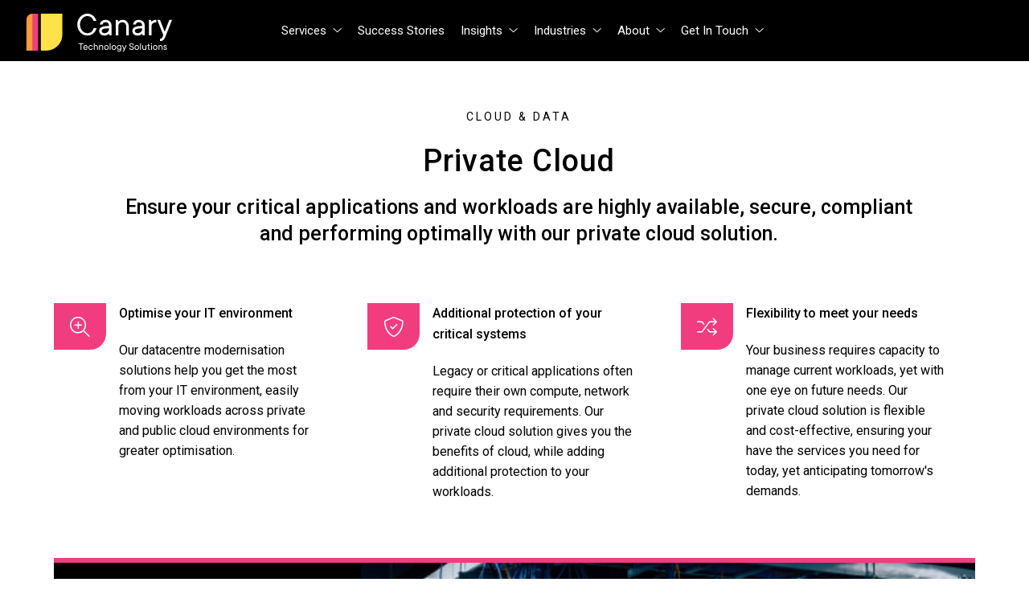

--- FILE ---
content_type: text/html; charset=utf-8
request_url: https://www.canaryit.com.au/services/cloud-data/private-cloud/
body_size: 9428
content:
<!doctype html>
<html>
<head>
	

	
<!-- site by:
						   oooo
						   `888
oooo oooo    ooo  .ooooo.   888   .ooooo.   .ooooo.  ooo. .oo.  .oo.    .ooooo.
 `88. `88.  .8'  d88' `88b  888  d88' `"Y8 d88' `88b `888P"Y88bP"Y88b  d88' `88b
  `88..]88..8'   888ooo888  888  888       888   888  888   888   888  888ooo888
   `888'`888'    888    .o  888  888   .o8 888   888  888   888   888  888    .o .o.
	`8'  `8'     `Y8bod8P' o888o `Y8bod8P' `Y8bod8P' o888o o888o o888o `Y8bod8P' Y8P

												 https://www.wearewelcome.com.au -->

	
<meta http-equiv="Content-Type" content="text/html; charset=UTF-8">
<meta charset="utf-8">
<meta name="viewport" content="width=device-width, initial-scale=1.0">
<link rel="shortcut icon" href="/media/l1ddl3vz/favicon.ico" type="image/x-icon" />
<meta name="robots" content="all">
<title>Private Cloud Solutions &amp; Services | Canary IT Solutions</title>
<meta name="description" content="Ensure your critical applications and workloads are highly available, secure, compliant&#xA;&amp; performing optimally with our private cloud solution">
<meta name="author" content="Canary Technology Solutions Pty Ltd">
<meta property="og:locale" content="en-US" />
<meta property="og:type" content="website">
<meta property="og:title" content="Private Cloud Solutions &amp; Services | Canary IT Solutions" />
<meta property="og:description" content="Ensure your critical applications and workloads are highly available, secure, compliant&#xA;&amp; performing optimally with our private cloud solution" />
<meta property="og:url" content="https://www.canaryit.com.au/services/cloud-data/private-cloud/" />
<meta property="og:site_name" content="Canary Technology Solutions Pty Ltd" />
<link rel="canonical" href="https://www.canaryit.com.au/services/cloud-data/private-cloud/" />

    <style>.testimonial-block{width:100%;background-color:#ffe249;padding:100px 0;background-size:35%;position:relative}.testimonial-block .test-background{position:absolute;left:0;height:100%;top:0;width:40%}.testimonial-block .test-quotation{position:absolute;right:7vw;height:26%;bottom:3vh;width:13%}.testimonial-block p{font-family:'Roboto';font-style:normal;font-weight:300;font-size:18px}.testimonial-block .col-lg-9 p:nth-of-type(2){font-family:'Roboto'}.testimonial-block .test-logo-img img{max-width:130px}section.testimonials{width:100%;background:#ffe249 url(/Frontend/images/readybg.png?v=8ZmG2Oxg-8VJI6XvkF7Gu_z76fw&v=X4BK5iSafGGndvbPjJyi-_71ZVA) no-repeat top left 20px;padding:40px 0 90px 0;background-size:52%;height:400px}section.testimonials .owl-carousel{display:block;height:100%}section.testimonials .owl-carousel .item{display:flex;flex-direction:row;justify-content:space-between;height:100%;padding:0 10vw}section.testimonials .owl-nav{display:flex;padding-left:8.5vw}section.testimonials .owl-carousels .owl-next,section.testimonials .owl-carousels .owl-prev{width:57px;height:57px;background:#000;border-radius:100%;font-size:0;margin:9px;text-align:center}section.testimonials .owl-carousel{overflow:visible}section.testimonials .owl-carousel .content{padding-top:4vh;width:60vw}section.testimonials .owl-carousel .content .author-name{font-family:'Roboto'}section.testimonials .owl-carousel .imagery{width:100px;display:flex;flex-direction:column;justify-content:space-around}section.testimonials .owl-stage-outer{height:100%}section.testimonials .owl-stage-outer .owl-stage,section.testimonials .owl-stage-outer .owl-stage .owl-item{height:100%}.testimonials .owl-prev{transform:rotate(-90deg)}.testimonials .owl-next{transform:rotate(-90deg)}.testimonials .owl-prev:before{color:#fff;content:"";font-family:"Font Awesome 6 Pro";font-size:23px;font-weight:300 !important}.testimonials .owl-next:before{color:#fff;content:"";font-family:"Font Awesome 6 Pro";font-size:23px;font-weight:300 !important;transform:rotate(90deg)}section.testimonials .owl-prev,section.testimonials .owl-next{width:57px;height:57px;background:#000;border-radius:100%;font-size:0;margin:9px;text-align:center;line-height:57px}#carouselExampleIndicators>div>div:nth-child(1)>div.carousel-caption.d-none.d-md-block>div .author-name{font-family:'Roboto'}.cloud_service.yellopnl.careers_top .col-lg-5.col-md-5 .cloud_servicert img{max-width:160px}section.centered-text-image .service_midLeft{text-align:center}section.centered-text-image .service_midRt{text-align:center}section.centered-text-image .service_midRt img{width:64%}.servicefrm_innr select{padding:0;padding-top:1em;outline:none;-webkit-appearance:none;border:none;border-bottom:1px solid #c2c2c2;display:inline-block;font:normal 18px/24px 'Roboto';color:#6c757d;background:none;width:100%;text-align:center;height:4em}#serviceFormSec{scroll-margin-top:250px}section.video_section ul{display:block}body.cloud-cost-op .servicefrm_sec .container{margin:auto;width:90%}body.cloud-cost-op .cloud_service,body.cloud-cost-op .servicefrm_sec{width:49%;display:inline-block;padding:0;height:294px;margin:auto}@media(max-width:768px){body.cloud-cost-op .cloud_service,body.cloud-cost-op .servicefrm_sec{width:100%;display:block;height:fit-content}.header_sec nav.navbar a.footLogo{border-left:none;max-height:54px;margin-left:0}.header_sec nav.navbar a.footLogo svg{max-height:unset;margin-left:0}.header_sec nav.navbar a.link_style4{display:none}}@media(max-width:600px){.header_sec nav.navbar a{margin-bottom:1em}}body.cloud-cost-op .readySec{margin-top:177px}body.cloud-cost-op .video_section video{max-width:100%}.no-js #loader{display:none}.js #loader{display:block;position:absolute;left:100px;top:0}.loading-screen{position:fixed;left:0;top:0;width:100%;height:100%;z-index:9999999999;background-color:#fff}.no-js #loader{display:none}.js #loader{display:block;position:absolute;left:100px;top:0}.se-pre-con{position:fixed;left:0;top:0;width:100%;height:100%;z-index:9999;background:url(/Frontend/Images/_global/preloader.gif?v=aLdmxp7XEekjkfmf0l0owEC0UcQ) center no-repeat #fff}</style>
    <link href="https://fonts.googleapis.com/css?family=Roboto:100,300,400,500,700,900&amp;display=swap" rel="stylesheet">
    <!-- Google Tag Manager -->
<script>(function(w,d,s,l,i){w[l]=w[l]||[];w[l].push({'gtm.start':
new Date().getTime(),event:'gtm.js'});var f=d.getElementsByTagName(s)[0],
j=d.createElement(s),dl=l!='dataLayer'?'&l='+l:'';j.async=true;j.src=
'https://www.googletagmanager.com/gtm.js?id='+i+dl;f.parentNode.insertBefore(j,f);
})(window,document,'script','dataLayer','GTM-T9M2ML8');</script>
<!-- End Google Tag Manager -->
<meta name="google-site-verification" content="zJFR9aGHV1g1fk29NWVN3b1lsd8AZSAmoIeHqrlBpWg" />
<!-- Start of HubSpot Embed Code -->
<script type="text/javascript" id="hs-script-loader" async defer src="//js.hs-scripts.com/21351613.js"></script>
<!-- End of HubSpot Embed Code -->
    
    <link rel="stylesheet" href="https://site-assets.fontawesome.com/releases/v6.1.1/css/all.css">
    <script src="https://www.google.com/recaptcha/api.js" async defer></script>
    <script async defer src="https://tools.luckyorange.com/core/lo.js?site-id=6d973a0e"></script>
</head>
<body lang="en-US">
    <div class="loading-screen"></div>
    <!-- Google Tag Manager (noscript) -->
<noscript><iframe src="https://www.googletagmanager.com/ns.html?id=GTM-T9M2ML8"
height="0" width="0" style="display:none;visibility:hidden"></iframe></noscript>
<!-- End Google Tag Manager (noscript) -->
    
    

<header class="header_sec">
    <div class="container-fluid">
        <nav class="navbar navbar-expand-lg navbar-light bg-light nav_top">
            <a class="navbar-brand" href="/"><img src="/Frontend/Images/logo.svg" alt="logo" /></a>
            <button class="navbar-toggler" type="button" data-bs-toggle="collapse" data-bs-target="#navbarSupportedContent" aria-controls="navbarSupportedContent" aria-expanded="false" aria-label="Toggle navigation">
                <span class="icon-bar"></span>
                <span class="icon-bar"></span>
                <span class="icon-bar"></span>
            </button>


            <div class="collapse navbar-collapse align-items-center justify-content-center" id="navbarSupportedContent">
                <ul class="navbar-nav menu_sec">
                        <li class="dropdown">
                            <a href="#">Services</a><span class="dropdown-toggle drop-arw" id="navbarDropdown" role="button" data-bs-toggle="dropdown" aria-expanded="false"><i class="fa-light fa-angle-down"></i></span>
                            <ul class="dropdown-menu" aria-labelledby="navbarDropdown">
                                <li class="container">
                                        <div class="menu_box dropdown-submenu">
                                            <b>
                                                    <img src="/media/kfdjexz5/pink.svg" alt="Cloud &amp; Data Icon" />

                                                <a href="/services/cloud-data/">Cloud &amp; Data</a> <span class="dropdown-toggle drop-arw test" id="navbarDropdown" role="button" data-bs-toggle="dropdown" aria-expanded="false"><i class="fa-light fa-angle-down"></i></span>
                                            </b>

                                                <ul class="dropdown-menu1">
                                                        <li><a href="/services/cloud-data/managed-public-cloud/">Managed Public Cloud</a></li>
                                                        <li><a href="/services/cloud-data/private-cloud/">Private Cloud</a></li>
                                                        <li><a href="/services/cloud-data/hybrid-cloud-multicloud/">Hybrid Cloud &amp; MultiCloud</a></li>
                                                        <li><a href="/services/cloud-data/cloud-management/">Cloud Management</a></li>
                                                        <li><a href="/cloud-cost-optimisation/">Cloud Cost Optimisation</a></li>
                                                </ul>
                                        </div>
                                        <div class="menu_box dropdown-submenu">
                                            <b>
                                                    <img src="/media/25zauiwk/blue.svg" alt="Cyber Security Icon" />

                                                <a href="/services/cyber-security/">Cyber Security</a> <span class="dropdown-toggle drop-arw test" id="navbarDropdown" role="button" data-bs-toggle="dropdown" aria-expanded="false"><i class="fa-light fa-angle-down"></i></span>
                                            </b>

                                                <ul class="dropdown-menu1">
                                                        <li><a href="/services/cyber-security/endpoint-protection/">Endpoint Protection</a></li>
                                                        <li><a href="/services/cyber-security/network-security/">Network Security</a></li>
                                                        <li><a href="/services/cyber-security/cloud-security/">Cloud Security</a></li>
                                                        <li><a href="/services/cyber-security/managed-detection-response/">Managed Detection &amp; Response</a></li>
                                                        <li><a href="/services/cyber-security/cyber-security-assessment/">Cyber Security Assessment</a></li>
                                                        <li><a href="/services/cyber-security/cybersecurity-maturity-insurance-gap-assessment/">Cybersecurity Maturity &amp; Insurance Gap Assessment</a></li>
                                                </ul>
                                        </div>
                                        <div class="menu_box dropdown-submenu">
                                            <b>
                                                    <img src="/media/uzqaza2l/red.svg" alt="Retail Solutions Icon" />

                                                <a href="/services/retail-solutions/">Retail Solutions</a> <span class="dropdown-toggle drop-arw test" id="navbarDropdown" role="button" data-bs-toggle="dropdown" aria-expanded="false"><i class="fa-light fa-angle-down"></i></span>
                                            </b>

                                                <ul class="dropdown-menu1">
                                                        <li><a href="/services/retail-solutions/ls-retail/">LS Retail</a></li>
                                                        <li><a href="/services/retail-solutions/microsoft-dynamics-365/">Microsoft Dynamics 365</a></li>
                                                </ul>
                                        </div>
                                        <div class="menu_box dropdown-submenu">
                                            <b>
                                                    <img src="/media/55ojsnis/yellow.svg" alt="Managed Services Icon" />

                                                <a href="/services/managed-services/">Managed Services</a> <span class="dropdown-toggle drop-arw test" id="navbarDropdown" role="button" data-bs-toggle="dropdown" aria-expanded="false"><i class="fa-light fa-angle-down"></i></span>
                                            </b>

                                                <ul class="dropdown-menu1">
                                                        <li><a href="/services/managed-services/support-service-desk/">Support &amp; Service Desk</a></li>
                                                        <li><a href="/services/managed-services/endpoint-management/">Endpoint Management</a></li>
                                                        <li><a href="/services/managed-services/it-infrastructure-management/">IT Infrastructure Management</a></li>
                                                        <li><a href="/services/managed-services/communications-platforms/">Communications Platforms</a></li>
                                                        <li><a href="/services/managed-services/connectivity-services/">Connectivity Services</a></li>
                                                        <li><a href="/services/managed-services/sd-wan/">SD-WAN</a></li>
                                                </ul>
                                        </div>
                                </li>
                            </ul>
                        </li>

                                <li><a href="/success-stories/">Success Stories</a></li>
                                <li class="dropdown">
                                    <a href="/insights/">Insights</a><span class="dropdown-toggle drop-arw" id="navbarDropdown" role="button" data-bs-toggle="dropdown" aria-expanded="false"><i class="fa-light fa-angle-down"></i></span>
                                    <ul class="dropdown-menu" aria-labelledby="navbarDropdown">
                                        <li class="container">
                                            <div class="menu_box menu_box2">
                                                <b><a href="/insights/">Insights</a></b>
                                                <ul>
                                                        <li><a href="/insights/news/">News</a></li>
                                                        <li><a href="/insights/events/">Events</a></li>
                                                </ul>
                                            </div>
                                        </li>
                                    </ul>
                                </li>
                                <li class="dropdown">
                                    <a href="/industries/">Industries</a><span class="dropdown-toggle drop-arw" id="navbarDropdown" role="button" data-bs-toggle="dropdown" aria-expanded="false"><i class="fa-light fa-angle-down"></i></span>
                                    <ul class="dropdown-menu" aria-labelledby="navbarDropdown">
                                        <li class="container">
                                            <div class="menu_box menu_box2">
                                                <b><a href="/industries/">Industries</a></b>
                                                <ul>
                                                        <li><a href="/industries/government/">Government</a></li>
                                                        <li><a href="/industries/retail/">Retail</a></li>
                                                </ul>
                                            </div>
                                        </li>
                                    </ul>
                                </li>
                                <li class="dropdown">
                                    <a href="/about/">About</a><span class="dropdown-toggle drop-arw" id="navbarDropdown" role="button" data-bs-toggle="dropdown" aria-expanded="false"><i class="fa-light fa-angle-down"></i></span>
                                    <ul class="dropdown-menu" aria-labelledby="navbarDropdown">
                                        <li class="container">
                                            <div class="menu_box menu_box2">
                                                <b><a href="/about/">About</a></b>
                                                <ul>
                                                        <li><a href="/about/careers-culture/">Careers &amp; Culture</a></li>
                                                </ul>
                                            </div>
                                        </li>
                                    </ul>
                                </li>
                                <li class="dropdown">
                                    <a href="/get-in-touch/">Get In Touch</a><span class="dropdown-toggle drop-arw" id="navbarDropdown" role="button" data-bs-toggle="dropdown" aria-expanded="false"><i class="fa-light fa-angle-down"></i></span>
                                    <ul class="dropdown-menu" aria-labelledby="navbarDropdown">
                                        <li class="container">
                                            <div class="menu_box menu_box2">
                                                <b><a href="/get-in-touch/">Get In Touch</a></b>
                                                <ul>
                                                        <li><a href="https://info.canaryit.com.au/support-services">Support Services</a></li>
                                                </ul>
                                            </div>
                                        </li>
                                    </ul>
                                </li>
                </ul>


            </div>
        </nav>
    </div>
</header>




    





<div class="cloud_service yellopnl service_detailsTop pb-0 " id="">
    <div class="container">
        <div class="cloud_servicert">

                <em class="sml_txt">CLOUD &amp; DATA</em>

                <h1>Private Cloud</h1>

                <h4>Ensure your critical applications and workloads are highly available, secure, compliant <br/> and performing optimally with our private cloud solution.</h4>

        </div>
    </div>
</div>

    <section class="pt-0 pb-0  service_mid yellopnl bgwhite" id="section1 ">
        <div class="container">
            <div class="trust_content service_trust">
                <div class="row">

                            <div class="col-md-4 col-sm-6 col-6">
                                <div class="trust_box">
                                    <div class="d-flex">
                                        <div class="flex-shrink-0 icon-pink-theme">
                                            <i class="fa-light fa-magnifying-glass-plus"></i>
                                        </div>
                                        <div class="flex-grow-1 ms-3">
                                                <h6>Optimise your IT environment <br/></h6>

                                                <p>Our datacentre modernisation solutions help you get the most from your IT environment, easily moving workloads across private and public cloud environments for greater optimisation.   </p>

                                        </div>
                                    </div>
                                </div>
                            </div>
                            <div class="col-md-4 col-sm-6 col-6">
                                <div class="trust_box">
                                    <div class="d-flex">
                                        <div class="flex-shrink-0 icon-pink-theme">
                                            <i class="fa-light fa-shield-check"></i>
                                        </div>
                                        <div class="flex-grow-1 ms-3">
                                                <h6>Additional protection of your critical systems</h6>

                                                <p>Legacy or critical applications often require their own compute, network and security requirements. Our private cloud solution gives you the benefits of cloud, while adding additional protection to your workloads.</p>

                                        </div>
                                    </div>
                                </div>
                            </div>
                            <div class="col-md-4 col-sm-6 col-6">
                                <div class="trust_box">
                                    <div class="d-flex">
                                        <div class="flex-shrink-0 icon-pink-theme">
                                            <i class="fa-light fa-shuffle"></i>
                                        </div>
                                        <div class="flex-grow-1 ms-3">
                                                <h6>Flexibility to meet your needs</h6>

                                                <p>Your business requires capacity to manage current workloads, yet with one eye on future needs. Our private cloud solution is flexible and cost-effective, ensuring your have the services you need for today, yet anticipating tomorrow&#x27;s demands.</p>

                                        </div>
                                    </div>
                                </div>
                            </div>

                </div>
            </div>
        </div>
    </section>

<section class="cybersequrity_sec cloudData_sec yellopnl cultr_work pb-0  " id="">
    <div class="container">
        <div class="cyber_innr border-pink-theme">
            <div class="cyber_left">


                        <h3>Why choose us? </h3>

                    <p>We deliver flexible, cost-effective and reliable private cloud solutions for your mission-critical systems.</p>

                    <ul>
                            <li>Leading cloud expertise  </li>
                            <li>Extensive track record</li>
                            <li>Seamless integration</li>
                            <li>Rapid, cost-effective deployment</li>
                    </ul>

                    <a href="#" class="link_style3 link-hover-pink-theme">Get In Touch</a>

            </div>

                <img src="/media/xy1ovexx/private_cloud_providers_canary_it.jpg" alt="Canary Technology Solutions Pty Ltd Background Image" class="mrgpic" />

                <div class="cybrTxt button-pink-theme">

                    <img src="/Frontend/Images/logowhit.svg" alt="Logo Icon" />
                    <span>Cloud &amp; Data</span>

                </div>

        </div>
    </div>
</section>
<section class=" successStorySec successStorySec2" id="">
    <div class="container">
        <div class="row">
            <div class="col-md-7 col-sm-12">
                <div class="row">
                    <div class="col-sm-6">

                            <em>SUCCESS STORIES</em>

                            <h2>What our<br/>clients say</h2>

                    </div>
                    <div class="col-sm-6">

                            <h3>Find out why people use Canary nationwide</h3>


                        <div class="countClint">

                                <strong><span class="counter">250</span>+</strong>

                                <p>Clients Australia wide</p>

                        </div>
                    </div>
                </div>
            </div>


            <div class="col-md-5 col-sm-12">
                <div class="succRows">
                        <div class="succCaro">
                            <div class="owl-carousel">

                                    <div class="item">

                                            <p>&#x201C;Each time we do an uplift around any of our equipment that involves Canary, I can confidently say we stand back from that and go, &#x201C;That was really worthwhile.&quot;</p>

                                        <div class="d-flex align-items-center">

                                                <img src="/media/tlsatgi3/frame-3.png" alt="Canary Technology Solutions Pty Ltd Icon" />

                                            <div class="flex-grow-1 ms-4">

                                                    <strong>Daniel McLoughlan</strong>

                                                    <p>Westfund Health Insurance </p>

                                            </div>
                                        </div>
                                    </div>
                                    <div class="item">

                                            <p>&quot;Canary&#x2019;s deep expertise and understanding really stood out for us. Through their management platform they were able to provide insights into the health of our servers, with easy-to-scan red and green indicators, along with a wealth of statistics to dive into. The level of detail in the management platform is unsurpassed.&#x201D; </p>

                                        <div class="d-flex align-items-center">

                                                <img src="/media/zm4lxfsy/frame-1.jpg" alt="Canary Technology Solutions Pty Ltd Icon" />

                                            <div class="flex-grow-1 ms-4">

                                                    <strong>Marc Sirl, Lead Systems Engineer</strong>

                                                    <p>BVN Architecture </p>

                                            </div>
                                        </div>
                                    </div>
                                    <div class="item">

                                            <p>&#x201C;Utilising best of breed technologies, Canary was able to implement an environment that delivered a high-performance solution in a compact IT footprint. They delivered robust IT with the potential to scale up and out for investment protection.&#x201D;</p>

                                        <div class="d-flex align-items-center">

                                                <img src="/media/zdhhumie/frame-2.jpg" alt="Canary Technology Solutions Pty Ltd Icon" />

                                            <div class="flex-grow-1 ms-4">

                                                    <strong>Anthony Dalby Chief Information Officer</strong>

                                                    <p>Teachers Healthcare </p>

                                            </div>
                                        </div>
                                    </div>
                                    <div class="item">

                                            <p>&#x201C;When so much of our business is reliant on technology, we need the right skills and capabilities. The support of Canary has been critical to our continued success. We need our teams to focus on how IT will drive further innovation, not spending time on managing infrastructure. Canary has not only helped keep our systems running, but they&#x2019;ve also acted as a trusted partner in bringing new ideas to help us constantly evolve our technology environment for the better&#x201D;.</p>

                                        <div class="d-flex align-items-center">

                                                <img src="/media/junj5rux/flannerys-new.png" alt="Canary Technology Solutions Pty Ltd Icon" />

                                            <div class="flex-grow-1 ms-4">

                                                    <strong>Lisette Duhigg CFO</strong>

                                                    <p>The Natural Grocery Company </p>

                                            </div>
                                        </div>
                                    </div>
                                    <div class="item">

                                            <p>&#x201C;I believe we actually set a record with our implementation, from project kickoff we had head office and our first store live in only seven weeks,&#x201D; says French. &#x201C;This could not have been possible without our partner Canary Technology Solutions and the dedication of our highly competent internal teams.&#x201D;</p>

                                        <div class="d-flex align-items-center">

                                                <img src="/media/wpflnsfq/spudshed.png" alt="Canary Technology Solutions Pty Ltd Icon" />

                                            <div class="flex-grow-1 ms-4">

                                                    <strong>Kelly French Information Technology Manager </strong>

                                                    <p>Spudshed</p>

                                            </div>
                                        </div>
                                    </div>

                            </div>
                        </div>

                        <div class="pic">
                            <img src="/media/24rda1qn/private_cloud_providers_canary_it.jpg" alt="Canary Technology Solutions Pty Ltd Image" />
                        </div>
                </div>
            </div>

        </div>
    </div>
</section>





<div id="serviceFormSec">
    </div>

    <section id="" class=" servicefrm_sec">
        <div class="container">

                <h3>Get In Touch</h3>

            <div class="servicefrm_innr">
                
            </div>
        </div>
    </section>



    
<section class="readySec">
    <div class="container">
            <h2>Let's connect and discover <br/> how we can help you...</h2>

        <ul>
                <li><a href="tel:1300226279" class="link_style4">1300 226 279</a></li>

                <li><a href="/get-in-touch/" class="link_style4">Send a message</a></li>
        </ul>
    </div>
</section>

<footer class="footersec">
    <div class="footTop">
        <div class="container">
            <div class="row">
                <div class="col-lg-3 col-md-6">
                    <a href="/" class="footLogo">
                        <img src="/Frontend/Images/footlogo.svg" alt="Canary Technology Solutions Pty Ltd Logo" />
                    </a>
                    <div class="footBox">
                            <p>Phone: <a href="tel:1300226279">1300 226 279</a></p>

                            <a href="/get-in-touch/" class="link_style5 link-hover-yellow-theme">Get in Touch</a>
                    </div>
                    <div class="footBox footSocial">
                        <ul>
                                <li>
                                    <a href="https://www.linkedin.com/company/canary-it/" target="_blank">
                                        <img src="/Frontend/Images/foot2_linkedin.svg" alt="LinkedIn Icon" />
                                    </a>
                                </li>

                                <li>
                                    <a href="https://twitter.com/canary_it" target="_blank">
                                        <img src="/Frontend/Images/foot2_twitter.svg" alt="Twitter Icon" />
                                    </a>
                                </li>


                        </ul>
                    </div>
                    <div class="pb-4">
						<img src="/Frontend/Images/iso_27001.png?height=100" srcset="/Frontend/Images/iso_27001.png?height=100 1x, /Frontend/Images/iso_27001.png?height=200 2x" alt="ISO 27001">
                    </div>
                </div>

                    <div class="col-lg-3 col-md-6">
                            <div class="fotmenu">
                                    <h4>Sydney</h4>

                                <ul>
                                        <li>Suite 301</li>

                                        <li>Level 3, 95 Pitt Street</li>

                                        <li>Sydney NSW 2000</li>
                                </ul>
                            </div>
                            <div class="fotmenu">
                                    <h4>Brisbane</h4>

                                <ul>
                                        <li>Level 17, 288 Edward Street</li>

                                        <li>Brisbane QLD 4000</li>

                                </ul>
                            </div>
                    </div>

                        <div class="col-lg-3 col-md-4">
                                <div class="fotmenu">
                                    <h4>Cloud &amp; Data</h4>
                                        <ul>
                                                <li><a href="/services/cloud-data/managed-public-cloud/">Managed Public Cloud</a></li>
                                                <li><a href="/services/cloud-data/private-cloud/">Private Cloud</a></li>
                                                <li><a href="/services/cloud-data/hybrid-cloud-multicloud/">Hybrid Cloud &amp; MultiCloud</a></li>
                                                <li><a href="/services/cloud-data/cloud-management/">Cloud Management</a></li>
                                                <li><a href="/cloud-cost-optimisation/">Cloud Cost Optimisation</a></li>
                                        </ul>
                                </div>
                                <div class="fotmenu">
                                    <h4>Cyber Security</h4>
                                        <ul>
                                                <li><a href="/services/cyber-security/endpoint-protection/">Endpoint Protection</a></li>
                                                <li><a href="/services/cyber-security/network-security/">Network Security</a></li>
                                                <li><a href="/services/cyber-security/cloud-security/">Cloud Security</a></li>
                                                <li><a href="/services/cyber-security/managed-detection-response/">Managed Detection &amp; Response</a></li>
                                                <li><a href="/services/cyber-security/cyber-security-assessment/">Cyber Security Assessment</a></li>
                                                <li><a href="/services/cyber-security/cybersecurity-maturity-insurance-gap-assessment/">Cybersecurity Maturity &amp; Insurance Gap Assessment</a></li>
                                        </ul>
                                </div>
                        </div>
                        <div class="col-lg-3 col-md-4">
                                <div class="fotmenu">
                                    <h4>Retail Solutions</h4>
                                        <ul>
                                                <li><a href="/services/retail-solutions/ls-retail/">LS Retail</a></li>
                                                <li><a href="/services/retail-solutions/microsoft-dynamics-365/">Microsoft Dynamics 365</a></li>
                                        </ul>
                                </div>
                                <div class="fotmenu">
                                    <h4>Managed Services</h4>
                                        <ul>
                                                <li><a href="/services/managed-services/support-service-desk/">Support &amp; Service Desk</a></li>
                                                <li><a href="/services/managed-services/endpoint-management/">Endpoint Management</a></li>
                                                <li><a href="/services/managed-services/it-infrastructure-management/">IT Infrastructure Management</a></li>
                                                <li><a href="/services/managed-services/communications-platforms/">Communications Platforms</a></li>
                                                <li><a href="/services/managed-services/connectivity-services/">Connectivity Services</a></li>
                                                <li><a href="/services/managed-services/sd-wan/">SD-WAN</a></li>
                                        </ul>
                                </div>
                        </div>

                    <div class="col-lg-3 col-md-4">
                            <div class="fotmenu">
                                <h4>Industries</h4>
                                    <ul>
                                            <li><a href="/industries/government/#">Government</a></li>
                                            <li><a href="/industries/retail/">Retail</a></li>
                                    </ul>
                            </div>
                    </div>

            </div>
        </div>
    </div>
    <div class="footBotm">
        <div class="container">
            <div class="row">
                <div class="col-lg-7 col-md-12 col-sm-12">
                    <ul class="footLft">
                        <li>Site by</li>
                        <li class="welcome_logo">
							<a href="https://wearewelcome.com.au/" target="_blank">welcome.</a>
                        </li>
                    </ul>

                        <ul class="footRt">
                                <li><a href="/about/privacy-policy/">Privacy Policy</a></li>
                                <li><a href="/about/cookies-policy/">Cookies Policy</a></li>
                                <li><a href="/about/acceptable-usage-policy/">Acceptable Usage Policy</a></li>
                                <li><a href="/about/anti-slavery-policy/">Anti-Slavery Policy</a></li>
                                <li><a href="/about/terms-conditions/">Terms &amp; Conditions</a></li>
                                <li><a href="https://info.canaryit.com.au/support-services">Support Services</a></li>
                        </ul>
                </div>
                <div class="col-lg-5 col-md-12 col-sm-12 text-end">
                    <p>© 2025 Canary Technology Solutions Pty Ltd. All Rights Reserved.</p>
                </div>
            </div>
        </div>
    </div>
</footer>
    <link rel="stylesheet" href="/css/bundle.css?v=LCfP8ye4GYHNwVqDy44rOU-YZrA" />
    <script src="/js/bundles.js?v=rJ-MtqEE0xswB5PGTPnHLU4G3is"></script>
    
    
</body>
</html>


--- FILE ---
content_type: image/svg+xml
request_url: https://www.canaryit.com.au/Frontend/Images/footlogo.svg
body_size: 25568
content:
<svg width="221" height="60" viewBox="0 0 221 60" fill="none" xmlns="http://www.w3.org/2000/svg">
<path d="M87.7352 37.8067C85.8999 37.8067 84.1278 37.4269 82.4191 36.6675C80.7419 35.8764 79.2547 34.8005 77.9573 33.4398C76.6915 32.0475 75.6631 30.4337 74.872 28.5983C74.1126 26.763 73.7328 24.7694 73.7328 22.6176C73.7328 20.4975 74.1126 18.5198 74.872 16.6844C75.6631 14.8175 76.6915 13.2036 77.9573 11.8429C79.2547 10.4506 80.7419 9.37473 82.4191 8.61528C84.1278 7.82418 85.8999 7.42863 87.7352 7.42863C89.349 7.42863 90.8205 7.6976 92.1495 8.23555C93.5102 8.74185 94.7285 9.46966 95.8044 10.419C96.8803 11.3366 97.7979 12.4125 98.5574 13.6466C99.3168 14.8807 99.9022 16.2098 100.314 17.6338H96.279C96.0259 16.6844 95.6462 15.7984 95.1399 14.9757C94.6652 14.1213 94.064 13.3935 93.3362 12.7923C92.6083 12.1594 91.7698 11.6689 90.8205 11.3208C89.9028 10.9411 88.8744 10.7512 87.7352 10.7512C86.4378 10.7512 85.1721 11.0518 83.938 11.6531C82.7038 12.2227 81.6121 13.0454 80.6628 14.1213C79.7135 15.1655 78.9541 16.4155 78.3845 17.8711C77.8149 19.3267 77.5301 20.9089 77.5301 22.6176C77.5301 24.3264 77.8149 25.9086 78.3845 27.3642C78.9541 28.8198 79.7135 30.0856 80.6628 31.1615C81.6121 32.2057 82.7038 33.0285 83.938 33.6297C85.1721 34.1993 86.4378 34.4841 87.7352 34.4841C88.906 34.4841 89.9819 34.31 90.9629 33.9619C91.9438 33.5822 92.7982 33.0917 93.526 32.4905C94.2855 31.8576 94.9025 31.1298 95.3772 30.3071C95.8835 29.4527 96.2632 28.5509 96.5164 27.6015H100.551C100.14 29.0255 99.5542 30.3546 98.7947 31.5887C98.0353 32.8228 97.1018 33.9145 95.9942 34.8638C94.9183 35.7815 93.6842 36.5093 92.2919 37.0472C90.8996 37.5535 89.3807 37.8067 87.7352 37.8067ZM111.225 37.8067C110.149 37.8067 109.168 37.6484 108.282 37.332C107.428 36.9839 106.684 36.5251 106.051 35.9555C105.45 35.3543 104.976 34.6739 104.627 33.9145C104.279 33.1234 104.105 32.2848 104.105 31.3988C104.105 30.3862 104.311 29.4685 104.722 28.6458C105.134 27.7914 105.846 27.0636 106.858 26.4624C107.871 25.8295 109.247 25.3548 110.988 25.0384C112.76 24.6903 114.975 24.5163 117.633 24.5163V23.3296C117.633 22.2537 117.206 21.3203 116.351 20.5292C115.529 19.7064 114.453 19.2951 113.124 19.2951C111.795 19.2951 110.814 19.5798 110.181 20.1494C109.548 20.6874 109.105 21.431 108.852 22.3803H105.055C105.181 21.4943 105.45 20.6716 105.862 19.9121C106.273 19.121 106.811 18.4407 107.475 17.8711C108.172 17.2698 108.978 16.811 109.896 16.4946C110.845 16.1465 111.921 15.9725 113.124 15.9725C114.295 15.9725 115.37 16.1781 116.351 16.5895C117.364 16.9692 118.218 17.4914 118.915 18.1559C119.642 18.8204 120.196 19.5957 120.576 20.4817C120.987 21.3677 121.193 22.317 121.193 23.3296V37.5693H118.582L117.633 35.1961C117.158 35.7024 116.62 36.1454 116.019 36.5251C115.481 36.8732 114.817 37.1738 114.026 37.4269C113.235 37.6801 112.301 37.8067 111.225 37.8067ZM111.225 34.4841C112.174 34.4841 113.045 34.3417 113.836 34.0569C114.627 33.7404 115.291 33.3449 115.829 32.8702C116.399 32.3956 116.842 31.8735 117.158 31.3039C117.475 30.7026 117.633 30.1014 117.633 29.5002V27.8389C115.481 27.8389 113.757 27.9338 112.459 28.1237C111.162 28.2819 110.149 28.535 109.421 28.8831C108.725 29.1996 108.251 29.5951 107.997 30.0698C107.776 30.5128 107.665 31.0349 107.665 31.6361C107.665 32.3639 107.982 33.0285 108.615 33.6297C109.279 34.1993 110.149 34.4841 111.225 34.4841ZM127.119 16.2098H129.729L130.679 18.5831C131.122 18.1084 131.644 17.6812 132.245 17.3015C132.783 16.9534 133.432 16.6528 134.191 16.3996C134.951 16.1149 135.837 15.9725 136.849 15.9725C137.988 15.9725 139.048 16.2098 140.029 16.6844C141.042 17.1275 141.928 17.7603 142.687 18.5831C143.447 19.3742 144.048 20.3393 144.491 21.4785C144.934 22.6176 145.156 23.8676 145.156 25.2283V37.5693H141.596V25.2283C141.596 24.3422 141.453 23.5353 141.169 22.8075C140.884 22.0797 140.504 21.4627 140.029 20.9563C139.555 20.4184 139.001 20.007 138.368 19.7222C137.735 19.4374 137.071 19.2951 136.375 19.2951C134.697 19.2951 133.321 19.833 132.245 20.9089C131.201 21.9848 130.679 23.4246 130.679 25.2283V37.5693H127.119V16.2098ZM157.254 37.8067C156.178 37.8067 155.197 37.6484 154.311 37.332C153.457 36.9839 152.713 36.5251 152.08 35.9555C151.479 35.3543 151.004 34.6739 150.656 33.9145C150.308 33.1234 150.134 32.2848 150.134 31.3988C150.134 30.3862 150.34 29.4685 150.751 28.6458C151.162 27.7914 151.874 27.0636 152.887 26.4624C153.9 25.8295 155.276 25.3548 157.017 25.0384C158.789 24.6903 161.004 24.5163 163.662 24.5163V23.3296C163.662 22.2537 163.235 21.3203 162.38 20.5292C161.557 19.7064 160.482 19.2951 159.152 19.2951C157.823 19.2951 156.842 19.5798 156.21 20.1494C155.577 20.6874 155.134 21.431 154.881 22.3803H151.083C151.21 21.4943 151.479 20.6716 151.89 19.9121C152.302 19.121 152.84 18.4407 153.504 17.8711C154.2 17.2698 155.007 16.811 155.925 16.4946C156.874 16.1465 157.95 15.9725 159.152 15.9725C160.323 15.9725 161.399 16.1781 162.38 16.5895C163.393 16.9692 164.247 17.4914 164.943 18.1559C165.671 18.8204 166.225 19.5957 166.605 20.4817C167.016 21.3677 167.222 22.317 167.222 23.3296V37.5693H164.611L163.662 35.1961C163.187 35.7024 162.649 36.1454 162.048 36.5251C161.51 36.8732 160.845 37.1738 160.054 37.4269C159.263 37.6801 158.33 37.8067 157.254 37.8067ZM157.254 34.4841C158.203 34.4841 159.073 34.3417 159.864 34.0569C160.656 33.7404 161.32 33.3449 161.858 32.8702C162.428 32.3956 162.871 31.8735 163.187 31.3039C163.504 30.7026 163.662 30.1014 163.662 29.5002V27.8389C161.51 27.8389 159.785 27.9338 158.488 28.1237C157.191 28.2819 156.178 28.535 155.45 28.8831C154.754 29.1996 154.279 29.5951 154.026 30.0698C153.805 30.5128 153.694 31.0349 153.694 31.6361C153.694 32.3639 154.01 33.0285 154.643 33.6297C155.308 34.1993 156.178 34.4841 157.254 34.4841ZM173.147 16.2098H175.758L176.707 18.5831C177.15 18.1084 177.673 17.6812 178.274 17.3015C178.812 16.9534 179.46 16.6528 180.22 16.3996C180.979 16.1149 181.865 15.9725 182.878 15.9725H183.353V19.5324H182.403C180.726 19.5324 179.35 20.0703 178.274 21.1462C177.23 22.2221 176.707 23.6619 176.707 25.4656V37.5693H173.147V16.2098ZM189.751 45.4012C189.561 45.4012 189.387 45.3854 189.229 45.3537C189.071 45.3537 188.913 45.3379 188.754 45.3062C188.596 45.2746 188.454 45.2271 188.327 45.1638V42.3159C189.403 42.3159 190.21 42.0786 190.748 41.6039C191.286 41.1293 191.745 40.4173 192.124 39.468L193.074 37.0947L184.767 16.2098H188.565L194.972 32.5854L201.38 16.2098H205.178L195.922 39.468C195.067 41.6197 194.165 43.1386 193.216 44.0247C192.298 44.9423 191.143 45.4012 189.751 45.4012Z" fill="white"/>
<path d="M78.3102 48.4026H75.5185V47.3741H82.2774V48.4026H79.4857V56.6309H78.3102V48.4026ZM85.2993 56.7043C84.8585 56.7043 84.4471 56.6211 84.0651 56.4545C83.683 56.288 83.3451 56.0578 83.0512 55.764C82.7672 55.4603 82.5419 55.1028 82.3753 54.6913C82.2186 54.2799 82.1402 53.8244 82.1402 53.3249C82.1402 52.8253 82.2235 52.3698 82.39 51.9584C82.5663 51.547 82.7965 51.1943 83.0806 50.9005C83.3647 50.5968 83.6928 50.3617 84.0651 50.1952C84.4373 50.0287 84.8242 49.9454 85.2258 49.9454C85.6275 49.9454 86.0095 50.0238 86.3719 50.1805C86.7441 50.3372 87.0674 50.5625 87.3417 50.8564C87.6159 51.1405 87.8315 51.4882 87.9882 51.8996C88.1547 52.3012 88.238 52.7518 88.238 53.2514C88.238 53.3494 88.2331 53.4326 88.2233 53.5012C88.2135 53.5698 88.2037 53.6285 88.1939 53.6775C88.1841 53.7363 88.1743 53.7902 88.1645 53.8391H83.3157C83.3353 54.0742 83.399 54.3044 83.5067 54.5297C83.6243 54.755 83.7712 54.9509 83.9475 55.1174C84.1238 55.284 84.3295 55.4211 84.5646 55.5289C84.7997 55.6268 85.0446 55.6758 85.2993 55.6758C85.5148 55.6758 85.7107 55.6464 85.887 55.5876C86.0634 55.5289 86.2152 55.4603 86.3425 55.3819C86.4797 55.3036 86.5923 55.2203 86.6805 55.1321C86.7784 55.0342 86.8568 54.946 86.9156 54.8677H88.091C87.9833 55.1028 87.8461 55.333 87.6796 55.5582C87.5131 55.7835 87.3123 55.9795 87.0772 56.146C86.8519 56.3125 86.5874 56.4496 86.2838 56.5574C85.9899 56.6553 85.6617 56.7043 85.2993 56.7043ZM87.136 52.8841C87.0968 52.6098 87.0184 52.3551 86.9009 52.12C86.7931 51.8849 86.6511 51.6841 86.4748 51.5176C86.3082 51.3511 86.1172 51.2188 85.9017 51.1209C85.6862 51.0229 85.4609 50.9739 85.2258 50.9739C84.9907 50.9739 84.7654 51.0229 84.5499 51.1209C84.3344 51.2188 84.1385 51.3511 83.9622 51.5176C83.7957 51.6841 83.6537 51.8849 83.5361 52.12C83.4284 52.3551 83.3549 52.6098 83.3157 52.8841H87.136ZM92.3573 56.7043C91.936 56.7043 91.5344 56.6211 91.1524 56.4545C90.7802 56.288 90.452 56.0578 90.168 55.764C89.8937 55.4603 89.6733 55.1028 89.5068 54.6913C89.35 54.2799 89.2717 53.8244 89.2717 53.3249C89.2717 52.8253 89.35 52.3698 89.5068 51.9584C89.6733 51.547 89.8937 51.1943 90.168 50.9005C90.452 50.5968 90.7802 50.3617 91.1524 50.1952C91.5344 50.0287 91.936 49.9454 92.3573 49.9454C92.7197 49.9454 93.0576 50.0091 93.3711 50.1364C93.6943 50.2638 93.9784 50.4401 94.2233 50.6654C94.478 50.8809 94.6886 51.1356 94.8551 51.4294C95.0216 51.7233 95.1441 52.0368 95.2225 52.3698H94.1205C94.0617 52.1837 93.9784 52.0074 93.8707 51.8408C93.7629 51.6743 93.6307 51.5274 93.4739 51.4C93.327 51.2727 93.1556 51.1698 92.9597 51.0915C92.7736 51.0131 92.5728 50.9739 92.3573 50.9739C92.1026 50.9739 91.8528 51.0327 91.6079 51.1503C91.3728 51.258 91.1622 51.4147 90.9761 51.6204C90.79 51.8261 90.643 52.0759 90.5353 52.3698C90.4275 52.6539 90.3737 52.9722 90.3737 53.3249C90.3737 53.6775 90.4275 54.0008 90.5353 54.2946C90.643 54.5787 90.79 54.8236 90.9761 55.0293C91.1622 55.235 91.3728 55.3966 91.6079 55.5142C91.8528 55.6219 92.1026 55.6758 92.3573 55.6758C92.5728 55.6758 92.7736 55.6366 92.9597 55.5582C93.1556 55.4799 93.327 55.377 93.4739 55.2497C93.6307 55.1223 93.7629 54.9754 93.8707 54.8089C93.9784 54.6424 94.0617 54.466 94.1205 54.2799H95.2225C95.1441 54.613 95.0216 54.9264 94.8551 55.2203C94.6886 55.5142 94.478 55.7737 94.2233 55.999C93.9784 56.2145 93.6943 56.386 93.3711 56.5133C93.0576 56.6407 92.7197 56.7043 92.3573 56.7043ZM96.6878 47.3741H97.7898V50.827C97.9269 50.6605 98.0885 50.5135 98.2746 50.3862C98.4412 50.2785 98.642 50.1805 98.8771 50.0923C99.1122 49.9944 99.3864 49.9454 99.6999 49.9454C100.053 49.9454 100.381 50.0189 100.684 50.1658C100.998 50.3029 101.272 50.4989 101.507 50.7535C101.742 50.9984 101.928 51.2972 102.066 51.6498C102.203 52.0025 102.271 52.3894 102.271 52.8106V56.6309H101.169V52.8106C101.169 52.5363 101.125 52.2865 101.037 52.0612C100.949 51.8359 100.831 51.6449 100.684 51.4882C100.537 51.3217 100.366 51.1943 100.17 51.1062C99.9742 51.018 99.7685 50.9739 99.553 50.9739C99.0338 50.9739 98.6077 51.1405 98.2746 51.4735C97.9514 51.8066 97.7898 52.2523 97.7898 52.8106V56.6309H96.6878V47.3741ZM104.104 50.0189H104.913L105.206 50.7535C105.344 50.6066 105.505 50.4744 105.691 50.3568C105.858 50.2491 106.059 50.156 106.294 50.0776C106.529 49.9895 106.803 49.9454 107.117 49.9454C107.469 49.9454 107.797 50.0189 108.101 50.1658C108.414 50.3029 108.689 50.4989 108.924 50.7535C109.159 50.9984 109.345 51.2972 109.482 51.6498C109.619 52.0025 109.688 52.3894 109.688 52.8106V56.6309H108.586V52.8106C108.586 52.5363 108.542 52.2865 108.454 52.0612C108.366 51.8359 108.248 51.6449 108.101 51.4882C107.954 51.3217 107.783 51.1943 107.587 51.1062C107.391 51.018 107.185 50.9739 106.97 50.9739C106.45 50.9739 106.024 51.1405 105.691 51.4735C105.368 51.8066 105.206 52.2523 105.206 52.8106V56.6309H104.104V50.0189ZM114.168 56.7043C113.746 56.7043 113.345 56.6211 112.963 56.4545C112.591 56.288 112.262 56.0578 111.978 55.764C111.704 55.4603 111.484 55.1028 111.317 54.6913C111.16 54.2799 111.082 53.8244 111.082 53.3249C111.082 52.8253 111.16 52.3698 111.317 51.9584C111.484 51.547 111.704 51.1943 111.978 50.9005C112.262 50.5968 112.591 50.3617 112.963 50.1952C113.345 50.0287 113.746 49.9454 114.168 49.9454C114.589 49.9454 114.986 50.0287 115.358 50.1952C115.74 50.3617 116.068 50.5968 116.342 50.9005C116.626 51.1943 116.847 51.547 117.003 51.9584C117.17 52.3698 117.253 52.8253 117.253 53.3249C117.253 53.8244 117.17 54.2799 117.003 54.6913C116.847 55.1028 116.626 55.4603 116.342 55.764C116.068 56.0578 115.74 56.288 115.358 56.4545C114.986 56.6211 114.589 56.7043 114.168 56.7043ZM114.168 55.6758C114.422 55.6758 114.667 55.6219 114.902 55.5142C115.147 55.3966 115.358 55.235 115.534 55.0293C115.72 54.8236 115.867 54.5787 115.975 54.2946C116.092 54.0008 116.151 53.6775 116.151 53.3249C116.151 52.9722 116.092 52.6539 115.975 52.3698C115.867 52.0759 115.72 51.8261 115.534 51.6204C115.358 51.4147 115.147 51.258 114.902 51.1503C114.667 51.0327 114.422 50.9739 114.168 50.9739C113.913 50.9739 113.663 51.0327 113.418 51.1503C113.183 51.258 112.973 51.4147 112.786 51.6204C112.6 51.8261 112.453 52.0759 112.346 52.3698C112.238 52.6539 112.184 52.9722 112.184 53.3249C112.184 53.6775 112.238 54.0008 112.346 54.2946C112.453 54.5787 112.6 54.8236 112.786 55.0293C112.973 55.235 113.183 55.3966 113.418 55.5142C113.663 55.6219 113.913 55.6758 114.168 55.6758ZM118.799 47.3741H119.901V56.6309H118.799V47.3741ZM124.528 56.7043C124.106 56.7043 123.705 56.6211 123.323 56.4545C122.95 56.288 122.622 56.0578 122.338 55.764C122.064 55.4603 121.844 55.1028 121.677 54.6913C121.52 54.2799 121.442 53.8244 121.442 53.3249C121.442 52.8253 121.52 52.3698 121.677 51.9584C121.844 51.547 122.064 51.1943 122.338 50.9005C122.622 50.5968 122.95 50.3617 123.323 50.1952C123.705 50.0287 124.106 49.9454 124.528 49.9454C124.949 49.9454 125.345 50.0287 125.718 50.1952C126.1 50.3617 126.428 50.5968 126.702 50.9005C126.986 51.1943 127.207 51.547 127.363 51.9584C127.53 52.3698 127.613 52.8253 127.613 53.3249C127.613 53.8244 127.53 54.2799 127.363 54.6913C127.207 55.1028 126.986 55.4603 126.702 55.764C126.428 56.0578 126.1 56.288 125.718 56.4545C125.345 56.6211 124.949 56.7043 124.528 56.7043ZM124.528 55.6758C124.782 55.6758 125.027 55.6219 125.262 55.5142C125.507 55.3966 125.718 55.235 125.894 55.0293C126.08 54.8236 126.227 54.5787 126.335 54.2946C126.452 54.0008 126.511 53.6775 126.511 53.3249C126.511 52.9722 126.452 52.6539 126.335 52.3698C126.227 52.0759 126.08 51.8261 125.894 51.6204C125.718 51.4147 125.507 51.258 125.262 51.1503C125.027 51.0327 124.782 50.9739 124.528 50.9739C124.273 50.9739 124.023 51.0327 123.778 51.1503C123.543 51.258 123.333 51.4147 123.146 51.6204C122.96 51.8261 122.813 52.0759 122.706 52.3698C122.598 52.6539 122.544 52.9722 122.544 53.3249C122.544 53.6775 122.598 54.0008 122.706 54.2946C122.813 54.5787 122.96 54.8236 123.146 55.0293C123.333 55.235 123.543 55.3966 123.778 55.5142C124.023 55.6219 124.273 55.6758 124.528 55.6758ZM131.731 59.1287C131.349 59.1287 131.006 59.0748 130.702 58.9671C130.399 58.8691 130.134 58.7271 129.909 58.541C129.683 58.3647 129.492 58.1541 129.336 57.9092C129.189 57.6741 129.081 57.4194 129.012 57.1451H130.114C130.222 57.3998 130.399 57.6202 130.643 57.8063C130.888 58.0022 131.251 58.1002 131.731 58.1002C132.289 58.1002 132.735 57.9386 133.068 57.6153C133.401 57.2921 133.567 56.8904 133.567 56.4105V55.5289C133.44 55.6954 133.288 55.8423 133.112 55.9697C132.955 56.0774 132.754 56.1803 132.509 56.2782C132.274 56.3664 131.99 56.4105 131.657 56.4105C131.236 56.4105 130.839 56.3321 130.467 56.1754C130.105 56.0186 129.786 55.7982 129.512 55.5142C129.248 55.2301 129.037 54.8922 128.88 54.5003C128.724 54.0987 128.645 53.6579 128.645 53.1779C128.645 52.698 128.724 52.262 128.88 51.8702C129.037 51.4686 129.248 51.1258 129.512 50.8417C129.786 50.5576 130.105 50.3372 130.467 50.1805C130.839 50.0238 131.236 49.9454 131.657 49.9454C131.99 49.9454 132.274 49.9895 132.509 50.0776C132.754 50.156 132.955 50.2491 133.112 50.3568C133.288 50.4744 133.44 50.6066 133.567 50.7535L133.861 50.0189H134.669V56.4105C134.669 56.7925 134.596 57.15 134.449 57.4831C134.312 57.8161 134.116 58.1051 133.861 58.35C133.607 58.5949 133.298 58.7859 132.936 58.923C132.573 59.0602 132.172 59.1287 131.731 59.1287ZM131.731 55.3819C132.005 55.3819 132.26 55.3281 132.495 55.2203C132.74 55.1126 132.95 54.9656 133.127 54.7795C133.313 54.5836 133.455 54.3534 133.553 54.0889C133.66 53.8146 133.714 53.511 133.714 53.1779C133.714 52.8449 133.66 52.5461 133.553 52.2816C133.455 52.0074 133.313 51.7772 133.127 51.5911C132.95 51.3951 132.74 51.2433 132.495 51.1356C132.26 51.0278 132.005 50.9739 131.731 50.9739C131.456 50.9739 131.197 51.0278 130.952 51.1356C130.717 51.2433 130.506 51.3951 130.32 51.5911C130.144 51.7772 130.002 52.0074 129.894 52.2816C129.796 52.5461 129.747 52.8449 129.747 53.1779C129.747 53.511 129.796 53.8146 129.894 54.0889C130.002 54.3534 130.144 54.5836 130.32 54.7795C130.506 54.9656 130.717 55.1126 130.952 55.2203C131.197 55.3281 131.456 55.3819 131.731 55.3819ZM137.311 59.0553C137.252 59.0553 137.198 59.0504 137.149 59.0406C137.1 59.0406 137.051 59.0357 137.002 59.0259C136.953 59.0161 136.909 59.0014 136.87 58.9818V58.1002C137.203 58.1002 137.453 58.0267 137.619 57.8798C137.786 57.7329 137.928 57.5125 138.045 57.2186L138.339 56.4839L135.768 50.0189H136.943L138.927 55.0881L140.911 50.0189H142.086L139.221 57.2186C138.956 57.8847 138.677 58.3549 138.383 58.6291C138.099 58.9132 137.742 59.0553 137.311 59.0553ZM149.066 56.7043C148.586 56.7043 148.155 56.6358 147.773 56.4986C147.391 56.3615 147.068 56.1705 146.803 55.9256C146.539 55.6709 146.333 55.3721 146.186 55.0293C146.049 54.6864 145.98 54.3142 145.98 53.9126H147.156C147.156 54.4709 147.317 54.9068 147.641 55.2203C147.964 55.524 148.439 55.6758 149.066 55.6758C149.693 55.6758 150.168 55.5338 150.491 55.2497C150.814 54.9656 150.976 54.6179 150.976 54.2065C150.976 53.8244 150.854 53.5306 150.609 53.3249C150.364 53.1094 150.06 52.933 149.698 52.7959C149.335 52.649 148.939 52.5167 148.508 52.3992C148.086 52.2718 147.695 52.1102 147.332 51.9143C146.97 51.7086 146.666 51.4441 146.421 51.1209C146.176 50.7878 146.054 50.347 146.054 49.7985C146.054 49.485 146.127 49.1814 146.274 48.8875C146.421 48.5838 146.627 48.3144 146.891 48.0794C147.166 47.8443 147.484 47.6581 147.846 47.521C148.219 47.3741 148.625 47.3006 149.066 47.3006C149.468 47.3006 149.84 47.3741 150.183 47.521C150.535 47.6679 150.839 47.8687 151.094 48.1234C151.358 48.3683 151.564 48.6622 151.711 49.005C151.858 49.3479 151.931 49.7103 151.931 50.0923H150.756C150.756 49.5732 150.594 49.152 150.271 48.8287C149.948 48.4957 149.546 48.3291 149.066 48.3291C148.792 48.3291 148.542 48.3732 148.317 48.4614C148.091 48.5397 147.895 48.6475 147.729 48.7846C147.572 48.9218 147.45 49.0785 147.362 49.2548C147.273 49.4311 147.229 49.6124 147.229 49.7985C147.229 50.1805 147.352 50.4793 147.597 50.6948C147.842 50.9005 148.145 51.0768 148.508 51.2237C148.87 51.3609 149.262 51.4931 149.683 51.6204C150.114 51.738 150.511 51.8996 150.873 52.1053C151.236 52.3012 151.539 52.5657 151.784 52.8988C152.029 53.222 152.152 53.6579 152.152 54.2065C152.152 54.5395 152.078 54.8579 151.931 55.1615C151.794 55.4554 151.593 55.7199 151.329 55.955C151.064 56.1803 150.741 56.3615 150.359 56.4986C149.977 56.6358 149.546 56.7043 149.066 56.7043ZM156.267 56.7043C155.846 56.7043 155.445 56.6211 155.063 56.4545C154.69 56.288 154.362 56.0578 154.078 55.764C153.804 55.4603 153.583 55.1028 153.417 54.6913C153.26 54.2799 153.182 53.8244 153.182 53.3249C153.182 52.8253 153.26 52.3698 153.417 51.9584C153.583 51.547 153.804 51.1943 154.078 50.9005C154.362 50.5968 154.69 50.3617 155.063 50.1952C155.445 50.0287 155.846 49.9454 156.267 49.9454C156.689 49.9454 157.085 50.0287 157.458 50.1952C157.84 50.3617 158.168 50.5968 158.442 50.9005C158.726 51.1943 158.946 51.547 159.103 51.9584C159.27 52.3698 159.353 52.8253 159.353 53.3249C159.353 53.8244 159.27 54.2799 159.103 54.6913C158.946 55.1028 158.726 55.4603 158.442 55.764C158.168 56.0578 157.84 56.288 157.458 56.4545C157.085 56.6211 156.689 56.7043 156.267 56.7043ZM156.267 55.6758C156.522 55.6758 156.767 55.6219 157.002 55.5142C157.247 55.3966 157.458 55.235 157.634 55.0293C157.82 54.8236 157.967 54.5787 158.075 54.2946C158.192 54.0008 158.251 53.6775 158.251 53.3249C158.251 52.9722 158.192 52.6539 158.075 52.3698C157.967 52.0759 157.82 51.8261 157.634 51.6204C157.458 51.4147 157.247 51.258 157.002 51.1503C156.767 51.0327 156.522 50.9739 156.267 50.9739C156.013 50.9739 155.763 51.0327 155.518 51.1503C155.283 51.258 155.072 51.4147 154.886 51.6204C154.7 51.8261 154.553 52.0759 154.445 52.3698C154.338 52.6539 154.284 52.9722 154.284 53.3249C154.284 53.6775 154.338 54.0008 154.445 54.2946C154.553 54.5787 154.7 54.8236 154.886 55.0293C155.072 55.235 155.283 55.3966 155.518 55.5142C155.763 55.6219 156.013 55.6758 156.267 55.6758ZM160.899 47.3741H162.001V56.6309H160.899V47.3741ZM166.554 56.7043C166.201 56.7043 165.868 56.6358 165.555 56.4986C165.251 56.3517 164.982 56.1558 164.747 55.9109C164.512 55.6562 164.325 55.3525 164.188 54.9999C164.051 54.6473 163.983 54.2603 163.983 53.8391V50.0189H165.085V53.8391C165.085 54.1134 165.124 54.3632 165.202 54.5885C165.29 54.8138 165.408 55.0097 165.555 55.1762C165.702 55.333 165.873 55.4554 166.069 55.5436C166.265 55.6317 166.476 55.6758 166.701 55.6758C167.22 55.6758 167.641 55.5093 167.964 55.1762C168.297 54.8432 168.464 54.3975 168.464 53.8391V50.0189H169.566V56.6309H168.758L168.464 55.8962C168.327 56.0529 168.165 56.1901 167.979 56.3076C167.813 56.4154 167.612 56.5084 167.377 56.5868C167.142 56.6651 166.867 56.7043 166.554 56.7043ZM173.897 56.7043C173.642 56.7043 173.398 56.6505 173.162 56.5427C172.937 56.4349 172.736 56.288 172.56 56.1019C172.384 55.906 172.242 55.6758 172.134 55.4113C172.036 55.137 171.987 54.8334 171.987 54.5003V51.0474H170.811V50.0189H171.326C171.865 50.0189 172.134 49.7495 172.134 49.2107V48.2557H173.089V50.0189H174.558V51.0474H173.089V54.5003C173.089 54.8726 173.187 55.1615 173.383 55.3672C173.589 55.5729 173.858 55.6758 174.191 55.6758C174.289 55.6758 174.377 55.666 174.455 55.6464C174.495 55.6366 174.529 55.6219 174.558 55.6023V56.5574C174.509 56.5868 174.455 56.6113 174.397 56.6309C174.269 56.6798 174.103 56.7043 173.897 56.7043ZM176.179 50.0189H177.281V56.6309H176.179V50.0189ZM176.723 48.8434C176.527 48.8434 176.36 48.7797 176.223 48.6524C176.096 48.5153 176.032 48.3487 176.032 48.1528C176.032 47.9471 176.096 47.7806 176.223 47.6532C176.36 47.5161 176.527 47.4475 176.723 47.4475C176.928 47.4475 177.095 47.5161 177.222 47.6532C177.36 47.7806 177.428 47.9471 177.428 48.1528C177.428 48.3487 177.36 48.5153 177.222 48.6524C177.095 48.7797 176.928 48.8434 176.723 48.8434ZM181.837 56.7043C181.416 56.7043 181.014 56.6211 180.632 56.4545C180.26 56.288 179.932 56.0578 179.648 55.764C179.374 55.4603 179.153 55.1028 178.987 54.6913C178.83 54.2799 178.752 53.8244 178.752 53.3249C178.752 52.8253 178.83 52.3698 178.987 51.9584C179.153 51.547 179.374 51.1943 179.648 50.9005C179.932 50.5968 180.26 50.3617 180.632 50.1952C181.014 50.0287 181.416 49.9454 181.837 49.9454C182.258 49.9454 182.655 50.0287 183.027 50.1952C183.409 50.3617 183.738 50.5968 184.012 50.9005C184.296 51.1943 184.516 51.547 184.673 51.9584C184.84 52.3698 184.923 52.8253 184.923 53.3249C184.923 53.8244 184.84 54.2799 184.673 54.6913C184.516 55.1028 184.296 55.4603 184.012 55.764C183.738 56.0578 183.409 56.288 183.027 56.4545C182.655 56.6211 182.258 56.7043 181.837 56.7043ZM181.837 55.6758C182.092 55.6758 182.337 55.6219 182.572 55.5142C182.817 55.3966 183.027 55.235 183.204 55.0293C183.39 54.8236 183.537 54.5787 183.644 54.2946C183.762 54.0008 183.821 53.6775 183.821 53.3249C183.821 52.9722 183.762 52.6539 183.644 52.3698C183.537 52.0759 183.39 51.8261 183.204 51.6204C183.027 51.4147 182.817 51.258 182.572 51.1503C182.337 51.0327 182.092 50.9739 181.837 50.9739C181.583 50.9739 181.333 51.0327 181.088 51.1503C180.853 51.258 180.642 51.4147 180.456 51.6204C180.27 51.8261 180.123 52.0759 180.015 52.3698C179.907 52.6539 179.854 52.9722 179.854 53.3249C179.854 53.6775 179.907 54.0008 180.015 54.2946C180.123 54.5787 180.27 54.8236 180.456 55.0293C180.642 55.235 180.853 55.3966 181.088 55.5142C181.333 55.6219 181.583 55.6758 181.837 55.6758ZM186.396 50.0189H187.204L187.498 50.7535C187.635 50.6066 187.796 50.4744 187.982 50.3568C188.149 50.2491 188.35 50.156 188.585 50.0776C188.82 49.9895 189.094 49.9454 189.408 49.9454C189.76 49.9454 190.088 50.0189 190.392 50.1658C190.706 50.3029 190.98 50.4989 191.215 50.7535C191.45 50.9984 191.636 51.2972 191.773 51.6498C191.91 52.0025 191.979 52.3894 191.979 52.8106V56.6309H190.877V52.8106C190.877 52.5363 190.833 52.2865 190.745 52.0612C190.657 51.8359 190.539 51.6449 190.392 51.4882C190.245 51.3217 190.074 51.1943 189.878 51.1062C189.682 51.018 189.476 50.9739 189.261 50.9739C188.742 50.9739 188.316 51.1405 187.982 51.4735C187.659 51.8066 187.498 52.2523 187.498 52.8106V56.6309H186.396V50.0189ZM195.798 56.7043C195.063 56.7043 194.485 56.5084 194.064 56.1166C193.643 55.7248 193.412 55.235 193.373 54.6473H194.475C194.514 54.9411 194.642 55.186 194.857 55.3819C195.073 55.5778 195.386 55.6758 195.798 55.6758C196.17 55.6758 196.459 55.5827 196.664 55.3966C196.87 55.2007 196.973 54.9754 196.973 54.7207C196.973 54.4758 196.885 54.2946 196.709 54.1771C196.542 54.0497 196.331 53.9518 196.077 53.8832C195.822 53.8048 195.543 53.7363 195.239 53.6775C194.945 53.6089 194.671 53.511 194.416 53.3836C194.162 53.2563 193.946 53.0751 193.77 52.84C193.603 52.6049 193.52 52.2767 193.52 51.8555C193.52 51.6008 193.574 51.3609 193.682 51.1356C193.789 50.9005 193.936 50.6948 194.123 50.5184C194.318 50.3421 194.549 50.205 194.813 50.107C195.087 49.9993 195.391 49.9454 195.724 49.9454C196.429 49.9454 196.973 50.1315 197.355 50.5037C197.747 50.8662 197.962 51.3413 198.002 51.929H196.9C196.86 51.6351 196.748 51.4049 196.562 51.2384C196.376 51.0621 196.096 50.9739 195.724 50.9739C195.391 50.9739 195.122 51.067 194.916 51.2531C194.72 51.4294 194.622 51.6302 194.622 51.8555C194.622 52.1004 194.705 52.2865 194.872 52.4139C195.048 52.5314 195.264 52.6294 195.518 52.7077C195.773 52.7763 196.047 52.8449 196.341 52.9135C196.645 52.9722 196.924 53.0653 197.179 53.1926C197.433 53.32 197.644 53.5061 197.811 53.751C197.987 53.9861 198.075 54.3093 198.075 54.7207C198.075 54.995 198.021 55.2546 197.913 55.4995C197.806 55.7346 197.654 55.9452 197.458 56.1313C197.262 56.3076 197.022 56.4496 196.738 56.5574C196.464 56.6553 196.15 56.7043 195.798 56.7043Z" fill="white"/>
<path d="M3.18164 57.6475L3.18164 16.0714C3.18164 11.1832 7.14428 7.22057 12.0325 7.22057V7.22057L12.0325 57.6475L3.18164 57.6475Z" fill="#FF993C"/>
<rect x="12.0325" y="57.6475" width="50.4269" height="7.45331" transform="rotate(-90 12.0325 57.6475)" fill="#F13D7E"/>
<path d="M23.2125 57.6475L23.2125 7.22057L53.0258 7.22057L53.0258 35.4672C53.0258 47.717 43.0954 57.6475 30.8456 57.6475L23.2125 57.6475Z" fill="#FFE249"/>
</svg>


--- FILE ---
content_type: image/svg+xml
request_url: https://www.canaryit.com.au/media/25zauiwk/blue.svg
body_size: -414
content:
<svg width="21" height="22" viewBox="0 0 21 22" fill="none" xmlns="http://www.w3.org/2000/svg">
<path d="M0 21.2427L-3.84085e-07 3.669C-4.28374e-07 1.64254 1.64277 -0.000221288 3.66923 -0.000221333L3.66923 21.2427L0 21.2427Z" fill="#0018F3"/>
<rect x="3.66992" y="21.2432" width="21.2429" height="3.08988" transform="rotate(-90 3.66992 21.2432)" fill="#0018F3"/>
<path d="M8.30469 21.2432L8.30469 0.000267029L20.6642 0.000266759L20.6642 8.88367C20.6642 15.7096 15.1307 21.2432 8.30469 21.2432Z" fill="#0018F3"/>
</svg>


--- FILE ---
content_type: image/svg+xml
request_url: https://www.canaryit.com.au/media/kfdjexz5/pink.svg
body_size: -388
content:
<svg width="21" height="22" viewBox="0 0 21 22" fill="none" xmlns="http://www.w3.org/2000/svg">
<path d="M0 21.2427L-3.84085e-07 3.669C-4.28374e-07 1.64254 1.64277 -0.000221288 3.66923 -0.000221333L3.66923 21.2427L0 21.2427Z" fill="#F13D7E"/>
<rect x="3.66992" y="21.2432" width="21.2429" height="3.08988" transform="rotate(-90 3.66992 21.2432)" fill="#F13D7E"/>
<path d="M8.30469 21.2432L8.30469 0.000267029L20.6642 0.000266759L20.6642 8.88367C20.6642 15.7096 15.1307 21.2432 8.30469 21.2432Z" fill="#F13D7E"/>
</svg>


--- FILE ---
content_type: image/svg+xml
request_url: https://www.canaryit.com.au/media/uzqaza2l/red.svg
body_size: -429
content:
<svg width="21" height="22" viewBox="0 0 21 22" fill="none" xmlns="http://www.w3.org/2000/svg">
<path d="M0 21.2427L-3.84085e-07 3.669C-4.28374e-07 1.64254 1.64277 -0.000221288 3.66923 -0.000221333L3.66923 21.2427L0 21.2427Z" fill="#FF4725"/>
<rect x="3.66992" y="21.2432" width="21.2429" height="3.08988" transform="rotate(-90 3.66992 21.2432)" fill="#FF4725"/>
<path d="M8.30469 21.2432L8.30469 0.000267029L20.6642 0.000266759L20.6642 8.88367C20.6642 15.7096 15.1307 21.2432 8.30469 21.2432Z" fill="#FF4725"/>
</svg>


--- FILE ---
content_type: image/svg+xml
request_url: https://www.canaryit.com.au/Frontend/Images/foot2_twitter.svg
body_size: 931
content:
<svg width="24" height="20" viewBox="0 0 24 20" fill="none" xmlns="http://www.w3.org/2000/svg">
<path d="M11.2812 5.1075L11.3316 5.93795L10.4922 5.83627C7.43686 5.44646 4.76765 4.12451 2.50134 1.90432L1.39336 0.802698L1.10798 1.6162C0.503625 3.42964 0.889738 5.34477 2.1488 6.63282C2.8203 7.34464 2.66921 7.44633 1.51088 7.02263C1.10798 6.88705 0.755438 6.78536 0.721863 6.8362C0.60435 6.95484 1.00725 8.49711 1.32621 9.10724C1.76269 9.95464 2.65243 10.7851 3.6261 11.2766L4.44869 11.6664L3.47501 11.6833C2.53491 11.6833 2.50134 11.7003 2.60206 12.0562C2.93781 13.1578 4.26403 14.3272 5.74133 14.8357L6.78215 15.1916L5.87563 15.7339C4.53263 16.5135 2.9546 16.9542 1.37658 16.9881C0.621138 17.005 0 17.0728 0 17.1237C0 17.2931 2.04808 18.2422 3.23999 18.6151C6.81573 19.7167 11.063 19.2422 14.2526 17.3609C16.5189 16.022 18.7852 13.3612 19.8428 10.7851C20.4136 9.4123 20.9844 6.90399 20.9844 5.70068C20.9844 4.92107 21.0347 4.81938 21.9748 3.88724C22.5288 3.3449 23.0492 2.75172 23.15 2.58224C23.3178 2.26023 23.3011 2.26023 22.4449 2.54835C21.018 3.05679 20.8165 2.989 21.5216 2.22633C22.042 1.684 22.6631 0.701009 22.6631 0.412893C22.6631 0.362048 22.4113 0.446789 22.1259 0.599321C21.8238 0.768801 21.1523 1.02302 20.6486 1.17555L19.7421 1.46367L18.9195 0.904386C18.4663 0.599321 17.8283 0.26036 17.4926 0.158672C16.6364 -0.0786008 15.327 -0.0447047 14.5548 0.226464C12.4563 0.989126 11.1301 2.9551 11.2812 5.1075Z" fill="black"/>
</svg>


--- FILE ---
content_type: image/svg+xml
request_url: https://www.canaryit.com.au/Frontend/Images/logo.svg
body_size: 25498
content:
<svg width="198" height="54" viewBox="0 0 198 54" fill="none" xmlns="http://www.w3.org/2000/svg">
<path d="M78.6732 33.2128C77.0275 33.2128 75.4385 32.8723 73.9062 32.1913C72.4023 31.4819 71.0686 30.5172 69.9053 29.297C68.7702 28.0485 67.848 26.6014 67.1387 24.9556C66.4577 23.3098 66.1171 21.5222 66.1171 19.5926C66.1171 17.6915 66.4577 15.918 67.1387 14.2723C67.848 12.5981 68.7702 11.151 69.9053 9.93083C71.0686 8.68231 72.4023 7.71755 73.9062 7.03654C75.4385 6.32716 77.0275 5.97247 78.6732 5.97247C80.1204 5.97247 81.4398 6.21366 82.6316 6.69604C83.8517 7.15004 84.9442 7.80268 85.909 8.65394C86.8737 9.47682 87.6966 10.4416 88.3776 11.5482C89.0586 12.6549 89.5836 13.8466 89.9525 15.1235H86.3346C86.1076 14.2723 85.7671 13.4778 85.3131 12.74C84.8875 11.9739 84.3483 11.3212 83.6957 10.7821C83.0431 10.2146 82.2911 9.77476 81.4398 9.46264C80.617 9.12213 79.6948 8.95188 78.6732 8.95188C77.5099 8.95188 76.3748 9.22145 75.2682 9.76058C74.1616 10.2713 73.1826 11.0091 72.3314 11.9739C71.4801 12.9102 70.7991 14.0311 70.2883 15.3363C69.7776 16.6416 69.5222 18.0604 69.5222 19.5926C69.5222 21.1249 69.7776 22.5437 70.2883 23.8489C70.7991 25.1542 71.4801 26.2892 72.3314 27.254C73.1826 28.1904 74.1616 28.9281 75.2682 29.4673C76.3748 29.978 77.5099 30.2334 78.6732 30.2334C79.7231 30.2334 80.6879 30.0773 81.5675 29.7652C82.4472 29.4247 83.2133 28.9849 83.8659 28.4458C84.5469 27.8782 85.1003 27.2256 85.5259 26.4879C85.9799 25.7217 86.3204 24.913 86.5474 24.0618H90.1653C89.7964 25.3387 89.2714 26.5304 88.5904 27.6371C87.9094 28.7437 87.0724 29.7226 86.0792 30.5739C85.1145 31.3968 84.0078 32.0494 82.7593 32.5318C81.5108 32.9858 80.1488 33.2128 78.6732 33.2128ZM99.737 33.2128C98.7722 33.2128 97.8926 33.0709 97.0981 32.7872C96.3319 32.4751 95.6651 32.0636 95.0976 31.5529C94.5585 31.0137 94.1328 30.4037 93.8207 29.7226C93.5086 29.0133 93.3525 28.2613 93.3525 27.4668C93.3525 26.5588 93.5369 25.7359 93.9058 24.9981C94.2747 24.232 94.9132 23.5794 95.8212 23.0402C96.7292 22.4727 97.9635 22.0471 99.5241 21.7634C101.113 21.4512 103.099 21.2952 105.483 21.2952V20.2311C105.483 19.2663 105.1 18.4293 104.334 17.7199C103.596 16.9821 102.631 16.6132 101.439 16.6132C100.248 16.6132 99.3681 16.8686 98.8006 17.3794C98.2331 17.8617 97.8358 18.5286 97.6088 19.3798H94.2038C94.3173 18.5853 94.5585 17.8476 94.9273 17.1665C95.2962 16.4572 95.7786 15.8471 96.3745 15.3363C96.9987 14.7972 97.7223 14.3858 98.5452 14.102C99.3965 13.7899 100.361 13.6338 101.439 13.6338C102.489 13.6338 103.454 13.8183 104.334 14.1871C105.242 14.5276 106.008 14.9958 106.632 15.5917C107.285 16.1876 107.781 16.8828 108.122 17.6773C108.491 18.4718 108.675 19.3231 108.675 20.2311V33H106.334L105.483 30.8718C105.057 31.3259 104.575 31.7231 104.036 32.0636C103.553 32.3757 102.958 32.6453 102.248 32.8723C101.539 33.0993 100.702 33.2128 99.737 33.2128ZM99.737 30.2334C100.588 30.2334 101.369 30.1057 102.078 29.8503C102.787 29.5666 103.383 29.2119 103.866 28.7863C104.376 28.3606 104.774 27.8924 105.057 27.3817C105.341 26.8425 105.483 26.3034 105.483 25.7643V24.2746C103.553 24.2746 102.007 24.3597 100.844 24.53C99.6802 24.6718 98.7722 24.8988 98.1196 25.211C97.4953 25.4947 97.0697 25.8494 96.8427 26.275C96.644 26.6723 96.5447 27.1405 96.5447 27.6796C96.5447 28.3323 96.8285 28.9281 97.396 29.4673C97.9919 29.978 98.7722 30.2334 99.737 30.2334ZM113.989 13.8466H116.33L117.181 15.9748C117.578 15.5492 118.047 15.1661 118.586 14.8256C119.068 14.5135 119.65 14.2439 120.331 14.0169C121.012 13.7615 121.806 13.6338 122.714 13.6338C123.736 13.6338 124.686 13.8466 125.566 14.2723C126.474 14.6695 127.269 15.237 127.95 15.9748C128.631 16.6842 129.17 17.5496 129.567 18.5711C129.964 19.5926 130.163 20.7135 130.163 21.9336V33H126.971V21.9336C126.971 21.1391 126.843 20.4155 126.588 19.7629C126.332 19.1103 125.992 18.5569 125.566 18.1029C125.14 17.6206 124.644 17.2517 124.076 16.9963C123.509 16.7409 122.913 16.6132 122.289 16.6132C120.785 16.6132 119.551 17.0956 118.586 18.0604C117.649 19.0251 117.181 20.3162 117.181 21.9336V33H113.989V13.8466ZM141.011 33.2128C140.047 33.2128 139.167 33.0709 138.373 32.7872C137.606 32.4751 136.94 32.0636 136.372 31.5529C135.833 31.0137 135.407 30.4037 135.095 29.7226C134.783 29.0133 134.627 28.2613 134.627 27.4668C134.627 26.5588 134.811 25.7359 135.18 24.9981C135.549 24.232 136.188 23.5794 137.096 23.0402C138.004 22.4727 139.238 22.0471 140.799 21.7634C142.388 21.4512 144.374 21.2952 146.757 21.2952V20.2311C146.757 19.2663 146.374 18.4293 145.608 17.7199C144.871 16.9821 143.906 16.6132 142.714 16.6132C141.522 16.6132 140.643 16.8686 140.075 17.3794C139.508 17.8617 139.11 18.5286 138.883 19.3798H135.478C135.592 18.5853 135.833 17.8476 136.202 17.1665C136.571 16.4572 137.053 15.8471 137.649 15.3363C138.273 14.7972 138.997 14.3858 139.82 14.102C140.671 13.7899 141.636 13.6338 142.714 13.6338C143.764 13.6338 144.729 13.8183 145.608 14.1871C146.516 14.5276 147.282 14.9958 147.907 15.5917C148.559 16.1876 149.056 16.8828 149.396 17.6773C149.765 18.4718 149.95 19.3231 149.95 20.2311V33H147.609L146.757 30.8718C146.332 31.3259 145.849 31.7231 145.31 32.0636C144.828 32.3757 144.232 32.6453 143.523 32.8723C142.813 33.0993 141.976 33.2128 141.011 33.2128ZM141.011 30.2334C141.863 30.2334 142.643 30.1057 143.352 29.8503C144.062 29.5666 144.658 29.2119 145.14 28.7863C145.651 28.3606 146.048 27.8924 146.332 27.3817C146.616 26.8425 146.757 26.3034 146.757 25.7643V24.2746C144.828 24.2746 143.282 24.3597 142.118 24.53C140.955 24.6718 140.047 24.8988 139.394 25.211C138.77 25.4947 138.344 25.8494 138.117 26.275C137.919 26.6723 137.819 27.1405 137.819 27.6796C137.819 28.3323 138.103 28.9281 138.671 29.4673C139.266 29.978 140.047 30.2334 141.011 30.2334ZM155.263 13.8466H157.604L158.456 15.9748C158.853 15.5492 159.321 15.1661 159.86 14.8256C160.343 14.5135 160.924 14.2439 161.605 14.0169C162.286 13.7615 163.081 13.6338 163.989 13.6338H164.414V16.826H163.563C162.059 16.826 160.825 17.3084 159.86 18.2732C158.924 19.2379 158.456 20.529 158.456 22.1464V33H155.263V13.8466ZM170.152 40.0229C169.982 40.0229 169.826 40.0087 169.684 39.9803C169.542 39.9803 169.4 39.9662 169.258 39.9378C169.116 39.9094 168.989 39.8668 168.875 39.8101V37.2563C169.84 37.2563 170.564 37.0435 171.046 36.6179C171.528 36.1922 171.94 35.5538 172.28 34.7025L173.132 32.5744L165.683 13.8466H169.088L174.834 28.5309L180.58 13.8466H183.985L175.685 34.7025C174.919 36.632 174.111 37.9941 173.259 38.7886C172.436 39.6115 171.401 40.0229 170.152 40.0229Z" fill="white"/>
<path d="M70.2218 43.6817H67.7184V42.7594H73.7792V43.6817H71.2758V51.0601H70.2218V43.6817ZM76.489 51.1259C76.0937 51.1259 75.7248 51.0513 75.3822 50.902C75.0396 50.7526 74.7366 50.5462 74.4731 50.2827C74.2183 50.0104 74.0163 49.6898 73.867 49.3209C73.7265 48.952 73.6562 48.5435 73.6562 48.0955C73.6562 47.6476 73.7308 47.2391 73.8802 46.8702C74.0383 46.5013 74.2447 46.1851 74.4994 45.9215C74.7542 45.6493 75.0484 45.4384 75.3822 45.2891C75.716 45.1398 76.0629 45.0651 76.4231 45.0651C76.7832 45.0651 77.1258 45.1354 77.4508 45.2759C77.7846 45.4165 78.0744 45.6185 78.3204 45.882C78.5663 46.1368 78.7596 46.4486 78.9001 46.8175C79.0494 47.1776 79.1241 47.5817 79.1241 48.0297C79.1241 48.1175 79.1197 48.1922 79.1109 48.2536C79.1021 48.3151 79.0933 48.3678 79.0846 48.4117C79.0758 48.4645 79.067 48.5128 79.0582 48.5567H74.7102C74.7278 48.7675 74.7849 48.9739 74.8815 49.1759C74.9869 49.378 75.1187 49.5536 75.2768 49.703C75.4349 49.8523 75.6194 49.9753 75.8302 50.0719C76.041 50.1597 76.2606 50.2036 76.489 50.2036C76.6822 50.2036 76.8579 50.1773 77.016 50.1246C77.1741 50.0719 77.3102 50.0104 77.4244 49.9401C77.5474 49.8699 77.6484 49.7952 77.7275 49.7161C77.8153 49.6283 77.8856 49.5492 77.9383 49.479H78.9923C78.8957 49.6898 78.7727 49.8962 78.6234 50.0982C78.4741 50.3003 78.294 50.4759 78.0832 50.6253C77.8812 50.7746 77.644 50.8976 77.3717 50.9942C77.1082 51.082 76.814 51.1259 76.489 51.1259ZM78.1359 47.7003C78.1008 47.4543 78.0305 47.2259 77.9251 47.0151C77.8285 46.8043 77.7011 46.6243 77.543 46.4749C77.3937 46.3256 77.2224 46.207 77.0292 46.1192C76.8359 46.0313 76.6339 45.9874 76.4231 45.9874C76.2123 45.9874 76.0102 46.0313 75.817 46.1192C75.6238 46.207 75.4481 46.3256 75.29 46.4749C75.1406 46.6243 75.0133 46.8043 74.9079 47.0151C74.8113 47.2259 74.7454 47.4543 74.7102 47.7003H78.1359ZM82.8179 51.1259C82.4402 51.1259 82.0801 51.0513 81.7375 50.902C81.4037 50.7526 81.1095 50.5462 80.8547 50.2827C80.6088 50.0104 80.4112 49.6898 80.2618 49.3209C80.1213 48.952 80.051 48.5435 80.051 48.0955C80.051 47.6476 80.1213 47.2391 80.2618 46.8702C80.4112 46.5013 80.6088 46.1851 80.8547 45.9215C81.1095 45.6493 81.4037 45.4384 81.7375 45.2891C82.0801 45.1398 82.4402 45.0651 82.8179 45.0651C83.1429 45.0651 83.4459 45.1222 83.727 45.2364C84.0169 45.3506 84.2716 45.5087 84.4912 45.7107C84.7196 45.904 84.9084 46.1324 85.0578 46.3959C85.2071 46.6594 85.3169 46.9405 85.3872 47.2391H84.399C84.3463 47.0722 84.2716 46.9141 84.175 46.7648C84.0784 46.6155 83.9598 46.4837 83.8193 46.3695C83.6875 46.2553 83.5338 46.1631 83.3581 46.0928C83.1912 46.0226 83.0112 45.9874 82.8179 45.9874C82.5895 45.9874 82.3655 46.0401 82.1459 46.1455C81.9351 46.2422 81.7463 46.3827 81.5794 46.5672C81.4125 46.7516 81.2807 46.9756 81.1841 47.2391C81.0875 47.4938 81.0392 47.7793 81.0392 48.0955C81.0392 48.4117 81.0875 48.7016 81.1841 48.9651C81.2807 49.2199 81.4125 49.4395 81.5794 49.6239C81.7463 49.8084 81.9351 49.9533 82.1459 50.0587C82.3655 50.1553 82.5895 50.2036 82.8179 50.2036C83.0112 50.2036 83.1912 50.1685 83.3581 50.0982C83.5338 50.028 83.6875 49.9357 83.8193 49.8215C83.9598 49.7074 84.0784 49.5756 84.175 49.4263C84.2716 49.277 84.3463 49.1188 84.399 48.952H85.3872C85.3169 49.2506 85.2071 49.5317 85.0578 49.7952C84.9084 50.0587 84.7196 50.2915 84.4912 50.4935C84.2716 50.6867 84.0169 50.8405 83.727 50.9547C83.4459 51.0688 83.1429 51.1259 82.8179 51.1259ZM86.7011 42.7594H87.6893V45.8557C87.8123 45.7063 87.9572 45.5746 88.1241 45.4604C88.2734 45.3638 88.4535 45.2759 88.6643 45.1969C88.8751 45.109 89.1211 45.0651 89.4021 45.0651C89.7184 45.0651 90.0126 45.131 90.2849 45.2628C90.566 45.3857 90.8119 45.5614 91.0227 45.7898C91.2336 46.0094 91.4004 46.2773 91.5234 46.5935C91.6464 46.9097 91.7079 47.2567 91.7079 47.6344V51.0601H90.7197V47.6344C90.7197 47.3884 90.6802 47.1645 90.6011 46.9624C90.5221 46.7604 90.4167 46.5891 90.2849 46.4486C90.1532 46.2993 89.9994 46.1851 89.8238 46.106C89.6481 46.027 89.4636 45.9874 89.2704 45.9874C88.8048 45.9874 88.4227 46.1368 88.1241 46.4354C87.8342 46.734 87.6893 47.1337 87.6893 47.6344V51.0601H86.7011V42.7594ZM93.3518 45.131H94.0764L94.3399 45.7898C94.4629 45.658 94.6078 45.5395 94.7747 45.434C94.924 45.3374 95.1041 45.254 95.3149 45.1837C95.5257 45.1047 95.7717 45.0651 96.0528 45.0651C96.369 45.0651 96.6632 45.131 96.9355 45.2628C97.2166 45.3857 97.4626 45.5614 97.6734 45.7898C97.8842 46.0094 98.0511 46.2773 98.174 46.5935C98.297 46.9097 98.3585 47.2567 98.3585 47.6344V51.0601H97.3703V47.6344C97.3703 47.3884 97.3308 47.1645 97.2517 46.9624C97.1727 46.7604 97.0673 46.5891 96.9355 46.4486C96.8038 46.2993 96.6501 46.1851 96.4744 46.106C96.2987 46.027 96.1142 45.9874 95.921 45.9874C95.4555 45.9874 95.0734 46.1368 94.7747 46.4354C94.4849 46.734 94.3399 47.1337 94.3399 47.6344V51.0601H93.3518V45.131ZM102.376 51.1259C101.998 51.1259 101.638 51.0513 101.295 50.902C100.961 50.7526 100.667 50.5462 100.412 50.2827C100.166 50.0104 99.9688 49.6898 99.8195 49.3209C99.6789 48.952 99.6086 48.5435 99.6086 48.0955C99.6086 47.6476 99.6789 47.2391 99.8195 46.8702C99.9688 46.5013 100.166 46.1851 100.412 45.9215C100.667 45.6493 100.961 45.4384 101.295 45.2891C101.638 45.1398 101.998 45.0651 102.376 45.0651C102.753 45.0651 103.109 45.1398 103.443 45.2891C103.785 45.4384 104.08 45.6493 104.326 45.9215C104.58 46.1851 104.778 46.5013 104.918 46.8702C105.068 47.2391 105.142 47.6476 105.142 48.0955C105.142 48.5435 105.068 48.952 104.918 49.3209C104.778 49.6898 104.58 50.0104 104.326 50.2827C104.08 50.5462 103.785 50.7526 103.443 50.902C103.109 51.0513 102.753 51.1259 102.376 51.1259ZM102.376 50.2036C102.604 50.2036 102.824 50.1553 103.034 50.0587C103.254 49.9533 103.443 49.8084 103.601 49.6239C103.768 49.4395 103.9 49.2199 103.996 48.9651C104.102 48.7016 104.154 48.4117 104.154 48.0955C104.154 47.7793 104.102 47.4938 103.996 47.2391C103.9 46.9756 103.768 46.7516 103.601 46.5672C103.443 46.3827 103.254 46.2422 103.034 46.1455C102.824 46.0401 102.604 45.9874 102.376 45.9874C102.147 45.9874 101.923 46.0401 101.704 46.1455C101.493 46.2422 101.304 46.3827 101.137 46.5672C100.97 46.7516 100.838 46.9756 100.742 47.2391C100.645 47.4938 100.597 47.7793 100.597 48.0955C100.597 48.4117 100.645 48.7016 100.742 48.9651C100.838 49.2199 100.97 49.4395 101.137 49.6239C101.304 49.8084 101.493 49.9533 101.704 50.0587C101.923 50.1553 102.147 50.2036 102.376 50.2036ZM106.529 42.7594H107.517V51.0601H106.529V42.7594ZM111.665 51.1259C111.288 51.1259 110.928 51.0513 110.585 50.902C110.251 50.7526 109.957 50.5462 109.702 50.2827C109.456 50.0104 109.259 49.6898 109.109 49.3209C108.969 48.952 108.899 48.5435 108.899 48.0955C108.899 47.6476 108.969 47.2391 109.109 46.8702C109.259 46.5013 109.456 46.1851 109.702 45.9215C109.957 45.6493 110.251 45.4384 110.585 45.2891C110.928 45.1398 111.288 45.0651 111.665 45.0651C112.043 45.0651 112.399 45.1398 112.733 45.2891C113.075 45.4384 113.369 45.6493 113.615 45.9215C113.87 46.1851 114.068 46.5013 114.208 46.8702C114.358 47.2391 114.432 47.6476 114.432 48.0955C114.432 48.5435 114.358 48.952 114.208 49.3209C114.068 49.6898 113.87 50.0104 113.615 50.2827C113.369 50.5462 113.075 50.7526 112.733 50.902C112.399 51.0513 112.043 51.1259 111.665 51.1259ZM111.665 50.2036C111.894 50.2036 112.113 50.1553 112.324 50.0587C112.544 49.9533 112.733 49.8084 112.891 49.6239C113.058 49.4395 113.189 49.2199 113.286 48.9651C113.391 48.7016 113.444 48.4117 113.444 48.0955C113.444 47.7793 113.391 47.4938 113.286 47.2391C113.189 46.9756 113.058 46.7516 112.891 46.5672C112.733 46.3827 112.544 46.2422 112.324 46.1455C112.113 46.0401 111.894 45.9874 111.665 45.9874C111.437 45.9874 111.213 46.0401 110.993 46.1455C110.783 46.2422 110.594 46.3827 110.427 46.5672C110.26 46.7516 110.128 46.9756 110.032 47.2391C109.935 47.4938 109.887 47.7793 109.887 48.0955C109.887 48.4117 109.935 48.7016 110.032 48.9651C110.128 49.2199 110.26 49.4395 110.427 49.6239C110.594 49.8084 110.783 49.9533 110.993 50.0587C111.213 50.1553 111.437 50.2036 111.665 50.2036ZM118.125 53.2999C117.782 53.2999 117.475 53.2516 117.202 53.155C116.93 53.0672 116.693 52.9398 116.491 52.7729C116.289 52.6148 116.117 52.4259 115.977 52.2063C115.845 51.9955 115.749 51.7672 115.687 51.5212H116.675C116.772 51.7496 116.93 51.9472 117.15 52.1141C117.369 52.2898 117.694 52.3776 118.125 52.3776C118.625 52.3776 119.025 52.2327 119.324 51.9428C119.622 51.653 119.772 51.2928 119.772 50.8624V50.0719C119.657 50.2212 119.521 50.353 119.363 50.4672C119.223 50.5638 119.042 50.656 118.823 50.7438C118.612 50.8229 118.357 50.8624 118.059 50.8624C117.681 50.8624 117.325 50.7922 116.991 50.6516C116.666 50.5111 116.381 50.3134 116.135 50.0587C115.898 49.804 115.709 49.5009 115.569 49.1496C115.428 48.7895 115.358 48.3942 115.358 47.9638C115.358 47.5334 115.428 47.1425 115.569 46.7911C115.709 46.431 115.898 46.1236 116.135 45.8688C116.381 45.6141 116.666 45.4165 116.991 45.2759C117.325 45.1354 117.681 45.0651 118.059 45.0651C118.357 45.0651 118.612 45.1047 118.823 45.1837C119.042 45.254 119.223 45.3374 119.363 45.434C119.521 45.5395 119.657 45.658 119.772 45.7898L120.035 45.131H120.76V50.8624C120.76 51.205 120.694 51.5256 120.562 51.8242C120.439 52.1229 120.263 52.382 120.035 52.6016C119.807 52.8212 119.53 52.9925 119.205 53.1155C118.88 53.2384 118.52 53.2999 118.125 53.2999ZM118.125 49.9401C118.371 49.9401 118.599 49.8918 118.81 49.7952C119.029 49.6986 119.218 49.5668 119.376 49.3999C119.543 49.2242 119.671 49.0178 119.758 48.7807C119.855 48.5347 119.903 48.2624 119.903 47.9638C119.903 47.6651 119.855 47.3972 119.758 47.1601C119.671 46.9141 119.543 46.7077 119.376 46.5408C119.218 46.3651 119.029 46.229 118.81 46.1324C118.599 46.0357 118.371 45.9874 118.125 45.9874C117.879 45.9874 117.646 46.0357 117.426 46.1324C117.215 46.229 117.027 46.3651 116.86 46.5408C116.702 46.7077 116.574 46.9141 116.478 47.1601C116.39 47.3972 116.346 47.6651 116.346 47.9638C116.346 48.2624 116.39 48.5347 116.478 48.7807C116.574 49.0178 116.702 49.2242 116.86 49.3999C117.027 49.5668 117.215 49.6986 117.426 49.7952C117.646 49.8918 117.879 49.9401 118.125 49.9401ZM123.128 53.234C123.076 53.234 123.027 53.2297 122.983 53.2209C122.939 53.2209 122.895 53.2165 122.852 53.2077C122.808 53.1989 122.768 53.1857 122.733 53.1682V52.3776C123.032 52.3776 123.256 52.3117 123.405 52.18C123.554 52.0482 123.682 51.8506 123.787 51.5871L124.051 50.9283L121.745 45.131H122.799L124.578 49.6766L126.356 45.131H127.41L124.841 51.5871C124.604 52.1844 124.354 52.606 124.09 52.8519C123.835 53.1067 123.515 53.234 123.128 53.234ZM133.669 51.1259C133.239 51.1259 132.852 51.0645 132.51 50.9415C132.167 50.8185 131.877 50.6472 131.64 50.4276C131.403 50.1992 131.219 49.9313 131.087 49.6239C130.964 49.3165 130.902 48.9827 130.902 48.6226H131.956C131.956 49.1232 132.101 49.5141 132.391 49.7952C132.681 50.0675 133.107 50.2036 133.669 50.2036C134.231 50.2036 134.657 50.0763 134.947 49.8215C135.237 49.5668 135.382 49.255 135.382 48.8861C135.382 48.5435 135.272 48.28 135.053 48.0955C134.833 47.9023 134.561 47.7442 134.236 47.6212C133.911 47.4895 133.555 47.3709 133.169 47.2655C132.791 47.1513 132.44 47.0063 132.115 46.8307C131.79 46.6462 131.517 46.409 131.298 46.1192C131.078 45.8205 130.968 45.4253 130.968 44.9334C130.968 44.6523 131.034 44.38 131.166 44.1165C131.298 43.8442 131.482 43.6026 131.719 43.3918C131.965 43.181 132.251 43.0141 132.576 42.8911C132.909 42.7594 133.274 42.6935 133.669 42.6935C134.029 42.6935 134.363 42.7594 134.671 42.8911C134.987 43.0229 135.259 43.203 135.488 43.4313C135.725 43.6509 135.909 43.9145 136.041 44.2219C136.173 44.5293 136.239 44.8543 136.239 45.1969H135.184C135.184 44.7313 135.04 44.3536 134.75 44.0638C134.46 43.7651 134.1 43.6158 133.669 43.6158C133.423 43.6158 133.199 43.6553 132.997 43.7344C132.795 43.8047 132.62 43.9013 132.47 44.0243C132.33 44.1472 132.22 44.2878 132.141 44.4459C132.062 44.604 132.022 44.7665 132.022 44.9334C132.022 45.2759 132.132 45.5438 132.352 45.7371C132.571 45.9215 132.844 46.0797 133.169 46.2114C133.494 46.3344 133.845 46.453 134.223 46.5672C134.609 46.6726 134.965 46.8175 135.29 47.002C135.615 47.1776 135.887 47.4148 136.107 47.7134C136.326 48.0033 136.436 48.3942 136.436 48.8861C136.436 49.1847 136.37 49.4702 136.239 49.7425C136.116 50.006 135.936 50.2432 135.698 50.454C135.461 50.656 135.171 50.8185 134.829 50.9415C134.486 51.0645 134.1 51.1259 133.669 51.1259ZM140.127 51.1259C139.749 51.1259 139.389 51.0513 139.047 50.902C138.713 50.7526 138.418 50.5462 138.164 50.2827C137.918 50.0104 137.72 49.6898 137.571 49.3209C137.43 48.952 137.36 48.5435 137.36 48.0955C137.36 47.6476 137.43 47.2391 137.571 46.8702C137.72 46.5013 137.918 46.1851 138.164 45.9215C138.418 45.6493 138.713 45.4384 139.047 45.2891C139.389 45.1398 139.749 45.0651 140.127 45.0651C140.505 45.0651 140.86 45.1398 141.194 45.2891C141.537 45.4384 141.831 45.6493 142.077 45.9215C142.332 46.1851 142.529 46.5013 142.67 46.8702C142.819 47.2391 142.894 47.6476 142.894 48.0955C142.894 48.5435 142.819 48.952 142.67 49.3209C142.529 49.6898 142.332 50.0104 142.077 50.2827C141.831 50.5462 141.537 50.7526 141.194 50.902C140.86 51.0513 140.505 51.1259 140.127 51.1259ZM140.127 50.2036C140.355 50.2036 140.575 50.1553 140.786 50.0587C141.005 49.9533 141.194 49.8084 141.352 49.6239C141.519 49.4395 141.651 49.2199 141.748 48.9651C141.853 48.7016 141.906 48.4117 141.906 48.0955C141.906 47.7793 141.853 47.4938 141.748 47.2391C141.651 46.9756 141.519 46.7516 141.352 46.5672C141.194 46.3827 141.005 46.2422 140.786 46.1455C140.575 46.0401 140.355 45.9874 140.127 45.9874C139.899 45.9874 139.675 46.0401 139.455 46.1455C139.244 46.2422 139.055 46.3827 138.888 46.5672C138.722 46.7516 138.59 46.9756 138.493 47.2391C138.397 47.4938 138.348 47.7793 138.348 48.0955C138.348 48.4117 138.397 48.7016 138.493 48.9651C138.59 49.2199 138.722 49.4395 138.888 49.6239C139.055 49.8084 139.244 49.9533 139.455 50.0587C139.675 50.1553 139.899 50.2036 140.127 50.2036ZM144.28 42.7594H145.269V51.0601H144.28V42.7594ZM149.351 51.1259C149.035 51.1259 148.736 51.0645 148.455 50.9415C148.183 50.8097 147.941 50.634 147.73 50.4145C147.519 50.1861 147.353 49.9138 147.23 49.5976C147.107 49.2813 147.045 48.9344 147.045 48.5567V45.131H148.033V48.5567C148.033 48.8026 148.068 49.0266 148.139 49.2286C148.218 49.4307 148.323 49.6063 148.455 49.7557C148.587 49.8962 148.74 50.006 148.916 50.0851C149.092 50.1641 149.281 50.2036 149.483 50.2036C149.948 50.2036 150.326 50.0543 150.616 49.7557C150.914 49.457 151.064 49.0574 151.064 48.5567V45.131H152.052V51.0601H151.327L151.064 50.4013C150.941 50.5418 150.796 50.6648 150.629 50.7702C150.48 50.8668 150.3 50.9503 150.089 51.0205C149.878 51.0908 149.632 51.1259 149.351 51.1259ZM155.936 51.1259C155.707 51.1259 155.488 51.0776 155.277 50.981C155.075 50.8844 154.895 50.7526 154.737 50.5857C154.579 50.4101 154.451 50.2036 154.355 49.9665C154.267 49.7205 154.223 49.4482 154.223 49.1496V46.0533H153.169V45.131H153.63C154.113 45.131 154.355 44.8895 154.355 44.4063V43.5499H155.211V45.131H156.529V46.0533H155.211V49.1496C155.211 49.4834 155.299 49.7425 155.475 49.927C155.659 50.1114 155.901 50.2036 156.199 50.2036C156.287 50.2036 156.366 50.1949 156.436 50.1773C156.471 50.1685 156.502 50.1553 156.529 50.1378V50.9942C156.485 51.0205 156.436 51.0425 156.384 51.0601C156.269 51.104 156.12 51.1259 155.936 51.1259ZM157.982 45.131H158.97V51.0601H157.982V45.131ZM158.47 44.077C158.294 44.077 158.145 44.0199 158.022 43.9057C157.907 43.7827 157.85 43.6334 157.85 43.4577C157.85 43.2732 157.907 43.1239 158.022 43.0097C158.145 42.8868 158.294 42.8253 158.47 42.8253C158.654 42.8253 158.803 42.8868 158.917 43.0097C159.04 43.1239 159.102 43.2732 159.102 43.4577C159.102 43.6334 159.04 43.7827 158.917 43.9057C158.803 44.0199 158.654 44.077 158.47 44.077ZM163.056 51.1259C162.678 51.1259 162.318 51.0513 161.975 50.902C161.641 50.7526 161.347 50.5462 161.092 50.2827C160.847 50.0104 160.649 49.6898 160.5 49.3209C160.359 48.952 160.289 48.5435 160.289 48.0955C160.289 47.6476 160.359 47.2391 160.5 46.8702C160.649 46.5013 160.847 46.1851 161.092 45.9215C161.347 45.6493 161.641 45.4384 161.975 45.2891C162.318 45.1398 162.678 45.0651 163.056 45.0651C163.433 45.0651 163.789 45.1398 164.123 45.2891C164.465 45.4384 164.76 45.6493 165.006 45.9215C165.26 46.1851 165.458 46.5013 165.599 46.8702C165.748 47.2391 165.823 47.6476 165.823 48.0955C165.823 48.5435 165.748 48.952 165.599 49.3209C165.458 49.6898 165.26 50.0104 165.006 50.2827C164.76 50.5462 164.465 50.7526 164.123 50.902C163.789 51.0513 163.433 51.1259 163.056 51.1259ZM163.056 50.2036C163.284 50.2036 163.504 50.1553 163.714 50.0587C163.934 49.9533 164.123 49.8084 164.281 49.6239C164.448 49.4395 164.58 49.2199 164.676 48.9651C164.782 48.7016 164.834 48.4117 164.834 48.0955C164.834 47.7793 164.782 47.4938 164.676 47.2391C164.58 46.9756 164.448 46.7516 164.281 46.5672C164.123 46.3827 163.934 46.2422 163.714 46.1455C163.504 46.0401 163.284 45.9874 163.056 45.9874C162.827 45.9874 162.603 46.0401 162.384 46.1455C162.173 46.2422 161.984 46.3827 161.817 46.5672C161.65 46.7516 161.519 46.9756 161.422 47.2391C161.325 47.4938 161.277 47.7793 161.277 48.0955C161.277 48.4117 161.325 48.7016 161.422 48.9651C161.519 49.2199 161.65 49.4395 161.817 49.6239C161.984 49.8084 162.173 49.9533 162.384 50.0587C162.603 50.1553 162.827 50.2036 163.056 50.2036ZM167.143 45.131H167.868L168.131 45.7898C168.254 45.658 168.399 45.5395 168.566 45.434C168.716 45.3374 168.896 45.254 169.106 45.1837C169.317 45.1047 169.563 45.0651 169.844 45.0651C170.16 45.0651 170.455 45.131 170.727 45.2628C171.008 45.3857 171.254 45.5614 171.465 45.7898C171.676 46.0094 171.843 46.2773 171.966 46.5935C172.088 46.9097 172.15 47.2567 172.15 47.6344V51.0601H171.162V47.6344C171.162 47.3884 171.122 47.1645 171.043 46.9624C170.964 46.7604 170.859 46.5891 170.727 46.4486C170.595 46.2993 170.442 46.1851 170.266 46.106C170.09 46.027 169.906 45.9874 169.712 45.9874C169.247 45.9874 168.865 46.1368 168.566 46.4354C168.276 46.734 168.131 47.1337 168.131 47.6344V51.0601H167.143V45.131ZM175.574 51.1259C174.915 51.1259 174.397 50.9503 174.019 50.5989C173.642 50.2476 173.435 49.8084 173.4 49.2813H174.388C174.423 49.5449 174.538 49.7645 174.731 49.9401C174.924 50.1158 175.205 50.2036 175.574 50.2036C175.908 50.2036 176.167 50.1202 176.351 49.9533C176.536 49.7776 176.628 49.5756 176.628 49.3472C176.628 49.1276 176.549 48.9651 176.391 48.8597C176.242 48.7455 176.053 48.6577 175.824 48.5962C175.596 48.5259 175.346 48.4645 175.073 48.4117C174.81 48.3503 174.564 48.2624 174.336 48.1482C174.107 48.034 173.914 47.8715 173.756 47.6607C173.607 47.4499 173.532 47.1557 173.532 46.778C173.532 46.5496 173.58 46.3344 173.677 46.1324C173.773 45.9215 173.905 45.7371 174.072 45.579C174.248 45.4209 174.454 45.2979 174.691 45.2101C174.937 45.1134 175.21 45.0651 175.508 45.0651C176.141 45.0651 176.628 45.232 176.971 45.5658C177.322 45.8908 177.515 46.3168 177.55 46.8438H176.562C176.527 46.5803 176.426 46.3739 176.259 46.2246C176.092 46.0665 175.842 45.9874 175.508 45.9874C175.21 45.9874 174.968 46.0709 174.784 46.2378C174.608 46.3959 174.52 46.5759 174.52 46.778C174.52 46.9976 174.595 47.1645 174.744 47.2786C174.902 47.384 175.095 47.4719 175.324 47.5422C175.552 47.6036 175.798 47.6651 176.062 47.7266C176.334 47.7793 176.584 47.8628 176.813 47.977C177.041 48.0911 177.23 48.258 177.379 48.4776C177.537 48.6884 177.616 48.9783 177.616 49.3472C177.616 49.5932 177.568 49.8259 177.471 50.0455C177.375 50.2563 177.239 50.4452 177.063 50.6121C176.887 50.7702 176.672 50.8976 176.417 50.9942C176.171 51.082 175.89 51.1259 175.574 51.1259Z" fill="white"/>
<path d="M2.85303 52.0093L2.85303 13.997C2.85303 9.6137 6.40638 6.06036 10.7897 6.06036L10.7897 52.0093L2.85303 52.0093Z" fill="#FF993C"/>
<rect x="10.7897" y="52.0093" width="45.9489" height="6.68348" transform="rotate(-90 10.7897 52.0093)" fill="#F13D7E"/>
<path d="M20.8149 52.0093L20.8149 6.06036L47.5489 6.06036L47.5489 32.12C47.5489 43.1046 38.6441 52.0093 27.6596 52.0093L20.8149 52.0093Z" fill="#FFE249"/>
</svg>


--- FILE ---
content_type: image/svg+xml
request_url: https://www.canaryit.com.au/media/55ojsnis/yellow.svg
body_size: -429
content:
<svg width="21" height="22" viewBox="0 0 21 22" fill="none" xmlns="http://www.w3.org/2000/svg">
<path d="M0 21.2427L-3.84085e-07 3.669C-4.28374e-07 1.64254 1.64277 -0.000221288 3.66923 -0.000221333L3.66923 21.2427L0 21.2427Z" fill="#FF993C"/>
<rect x="3.66992" y="21.2432" width="21.2429" height="3.08988" transform="rotate(-90 3.66992 21.2432)" fill="#FF993C"/>
<path d="M8.30469 21.2432L8.30469 0.000267029L20.6642 0.000266759L20.6642 8.88367C20.6642 15.7096 15.1307 21.2432 8.30469 21.2432Z" fill="#FF993C"/>
</svg>


--- FILE ---
content_type: image/svg+xml
request_url: https://www.canaryit.com.au/Frontend/Images/foot2_linkedin.svg
body_size: -138
content:
<svg width="26" height="25" viewBox="0 0 26 25" fill="none" xmlns="http://www.w3.org/2000/svg">
<path d="M5.76052 7.87793H0.321594V24.2196H5.76052V7.87793Z" fill="black"/>
<path d="M6.11876 2.8227C6.08346 1.2204 4.93765 0 3.07703 0C1.21641 0 0 1.2204 0 2.8227C0 4.3918 1.18046 5.64735 3.00643 5.64735H3.04119C4.93765 5.64735 6.11876 4.3918 6.11876 2.8227Z" fill="black"/>
<path d="M25.3753 14.8497C25.3753 9.83028 22.6922 7.49414 19.1131 7.49414C16.2254 7.49414 14.9325 9.08027 14.2106 10.193V7.87831H8.77106C8.84274 9.41173 8.77106 24.22 8.77106 24.22H14.2106V15.0935C14.2106 14.6051 14.2459 14.1179 14.3897 13.7682C14.7828 12.7925 15.6778 11.7823 17.1805 11.7823C19.1494 11.7823 19.9364 13.2808 19.9364 15.4768V24.2196H25.3751L25.3753 14.8497Z" fill="black"/>
</svg>


--- FILE ---
content_type: image/svg+xml
request_url: https://www.canaryit.com.au/Frontend/Images/logowhit.svg
body_size: -365
content:
<svg width="50" height="52" viewBox="0 0 50 52" fill="none" xmlns="http://www.w3.org/2000/svg">
<path d="M0.000793457 51.2415L0.000792531 8.85078C0.000792424 3.96261 3.96344 -2.67895e-05 8.85161 -2.68963e-05V-2.68963e-05L8.85161 51.2415L0.000793457 51.2415Z" fill="white"/>
<rect x="8.85168" y="51.2415" width="51.2415" height="7.45332" transform="rotate(-90 8.85168 51.2415)" fill="white"/>
<path d="M20.0317 51.2415L20.0317 -2.67029e-05L49.8449 -2.73545e-05L49.8449 29.0613C49.8449 41.3111 39.9145 51.2415 27.6647 51.2415L20.0317 51.2415Z" fill="white"/>
</svg>
